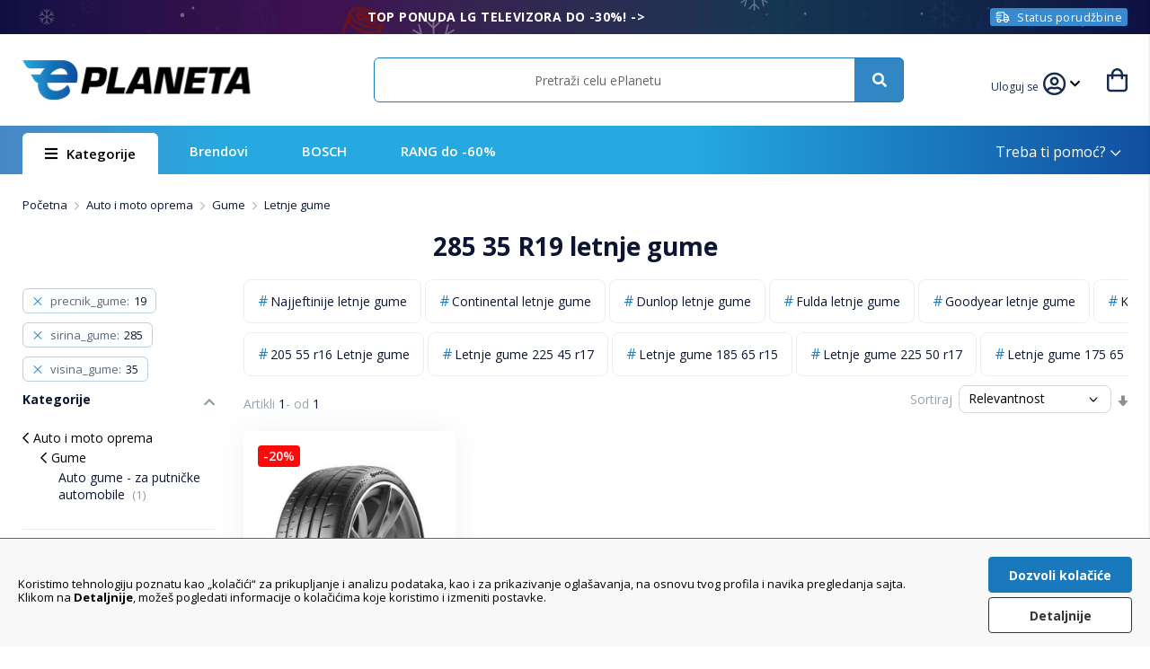

--- FILE ---
content_type: text/html; charset=utf-8
request_url: https://www.google.com/recaptcha/api2/anchor?ar=1&k=6LeT0RIqAAAAAELl7ITVc5MLov_Gnew0tga2cwUa&co=aHR0cHM6Ly9lcGxhbmV0YS5yczo0NDM.&hl=en&v=PoyoqOPhxBO7pBk68S4YbpHZ&theme=light&size=normal&anchor-ms=20000&execute-ms=30000&cb=br54fuj4xdll
body_size: 49333
content:
<!DOCTYPE HTML><html dir="ltr" lang="en"><head><meta http-equiv="Content-Type" content="text/html; charset=UTF-8">
<meta http-equiv="X-UA-Compatible" content="IE=edge">
<title>reCAPTCHA</title>
<style type="text/css">
/* cyrillic-ext */
@font-face {
  font-family: 'Roboto';
  font-style: normal;
  font-weight: 400;
  font-stretch: 100%;
  src: url(//fonts.gstatic.com/s/roboto/v48/KFO7CnqEu92Fr1ME7kSn66aGLdTylUAMa3GUBHMdazTgWw.woff2) format('woff2');
  unicode-range: U+0460-052F, U+1C80-1C8A, U+20B4, U+2DE0-2DFF, U+A640-A69F, U+FE2E-FE2F;
}
/* cyrillic */
@font-face {
  font-family: 'Roboto';
  font-style: normal;
  font-weight: 400;
  font-stretch: 100%;
  src: url(//fonts.gstatic.com/s/roboto/v48/KFO7CnqEu92Fr1ME7kSn66aGLdTylUAMa3iUBHMdazTgWw.woff2) format('woff2');
  unicode-range: U+0301, U+0400-045F, U+0490-0491, U+04B0-04B1, U+2116;
}
/* greek-ext */
@font-face {
  font-family: 'Roboto';
  font-style: normal;
  font-weight: 400;
  font-stretch: 100%;
  src: url(//fonts.gstatic.com/s/roboto/v48/KFO7CnqEu92Fr1ME7kSn66aGLdTylUAMa3CUBHMdazTgWw.woff2) format('woff2');
  unicode-range: U+1F00-1FFF;
}
/* greek */
@font-face {
  font-family: 'Roboto';
  font-style: normal;
  font-weight: 400;
  font-stretch: 100%;
  src: url(//fonts.gstatic.com/s/roboto/v48/KFO7CnqEu92Fr1ME7kSn66aGLdTylUAMa3-UBHMdazTgWw.woff2) format('woff2');
  unicode-range: U+0370-0377, U+037A-037F, U+0384-038A, U+038C, U+038E-03A1, U+03A3-03FF;
}
/* math */
@font-face {
  font-family: 'Roboto';
  font-style: normal;
  font-weight: 400;
  font-stretch: 100%;
  src: url(//fonts.gstatic.com/s/roboto/v48/KFO7CnqEu92Fr1ME7kSn66aGLdTylUAMawCUBHMdazTgWw.woff2) format('woff2');
  unicode-range: U+0302-0303, U+0305, U+0307-0308, U+0310, U+0312, U+0315, U+031A, U+0326-0327, U+032C, U+032F-0330, U+0332-0333, U+0338, U+033A, U+0346, U+034D, U+0391-03A1, U+03A3-03A9, U+03B1-03C9, U+03D1, U+03D5-03D6, U+03F0-03F1, U+03F4-03F5, U+2016-2017, U+2034-2038, U+203C, U+2040, U+2043, U+2047, U+2050, U+2057, U+205F, U+2070-2071, U+2074-208E, U+2090-209C, U+20D0-20DC, U+20E1, U+20E5-20EF, U+2100-2112, U+2114-2115, U+2117-2121, U+2123-214F, U+2190, U+2192, U+2194-21AE, U+21B0-21E5, U+21F1-21F2, U+21F4-2211, U+2213-2214, U+2216-22FF, U+2308-230B, U+2310, U+2319, U+231C-2321, U+2336-237A, U+237C, U+2395, U+239B-23B7, U+23D0, U+23DC-23E1, U+2474-2475, U+25AF, U+25B3, U+25B7, U+25BD, U+25C1, U+25CA, U+25CC, U+25FB, U+266D-266F, U+27C0-27FF, U+2900-2AFF, U+2B0E-2B11, U+2B30-2B4C, U+2BFE, U+3030, U+FF5B, U+FF5D, U+1D400-1D7FF, U+1EE00-1EEFF;
}
/* symbols */
@font-face {
  font-family: 'Roboto';
  font-style: normal;
  font-weight: 400;
  font-stretch: 100%;
  src: url(//fonts.gstatic.com/s/roboto/v48/KFO7CnqEu92Fr1ME7kSn66aGLdTylUAMaxKUBHMdazTgWw.woff2) format('woff2');
  unicode-range: U+0001-000C, U+000E-001F, U+007F-009F, U+20DD-20E0, U+20E2-20E4, U+2150-218F, U+2190, U+2192, U+2194-2199, U+21AF, U+21E6-21F0, U+21F3, U+2218-2219, U+2299, U+22C4-22C6, U+2300-243F, U+2440-244A, U+2460-24FF, U+25A0-27BF, U+2800-28FF, U+2921-2922, U+2981, U+29BF, U+29EB, U+2B00-2BFF, U+4DC0-4DFF, U+FFF9-FFFB, U+10140-1018E, U+10190-1019C, U+101A0, U+101D0-101FD, U+102E0-102FB, U+10E60-10E7E, U+1D2C0-1D2D3, U+1D2E0-1D37F, U+1F000-1F0FF, U+1F100-1F1AD, U+1F1E6-1F1FF, U+1F30D-1F30F, U+1F315, U+1F31C, U+1F31E, U+1F320-1F32C, U+1F336, U+1F378, U+1F37D, U+1F382, U+1F393-1F39F, U+1F3A7-1F3A8, U+1F3AC-1F3AF, U+1F3C2, U+1F3C4-1F3C6, U+1F3CA-1F3CE, U+1F3D4-1F3E0, U+1F3ED, U+1F3F1-1F3F3, U+1F3F5-1F3F7, U+1F408, U+1F415, U+1F41F, U+1F426, U+1F43F, U+1F441-1F442, U+1F444, U+1F446-1F449, U+1F44C-1F44E, U+1F453, U+1F46A, U+1F47D, U+1F4A3, U+1F4B0, U+1F4B3, U+1F4B9, U+1F4BB, U+1F4BF, U+1F4C8-1F4CB, U+1F4D6, U+1F4DA, U+1F4DF, U+1F4E3-1F4E6, U+1F4EA-1F4ED, U+1F4F7, U+1F4F9-1F4FB, U+1F4FD-1F4FE, U+1F503, U+1F507-1F50B, U+1F50D, U+1F512-1F513, U+1F53E-1F54A, U+1F54F-1F5FA, U+1F610, U+1F650-1F67F, U+1F687, U+1F68D, U+1F691, U+1F694, U+1F698, U+1F6AD, U+1F6B2, U+1F6B9-1F6BA, U+1F6BC, U+1F6C6-1F6CF, U+1F6D3-1F6D7, U+1F6E0-1F6EA, U+1F6F0-1F6F3, U+1F6F7-1F6FC, U+1F700-1F7FF, U+1F800-1F80B, U+1F810-1F847, U+1F850-1F859, U+1F860-1F887, U+1F890-1F8AD, U+1F8B0-1F8BB, U+1F8C0-1F8C1, U+1F900-1F90B, U+1F93B, U+1F946, U+1F984, U+1F996, U+1F9E9, U+1FA00-1FA6F, U+1FA70-1FA7C, U+1FA80-1FA89, U+1FA8F-1FAC6, U+1FACE-1FADC, U+1FADF-1FAE9, U+1FAF0-1FAF8, U+1FB00-1FBFF;
}
/* vietnamese */
@font-face {
  font-family: 'Roboto';
  font-style: normal;
  font-weight: 400;
  font-stretch: 100%;
  src: url(//fonts.gstatic.com/s/roboto/v48/KFO7CnqEu92Fr1ME7kSn66aGLdTylUAMa3OUBHMdazTgWw.woff2) format('woff2');
  unicode-range: U+0102-0103, U+0110-0111, U+0128-0129, U+0168-0169, U+01A0-01A1, U+01AF-01B0, U+0300-0301, U+0303-0304, U+0308-0309, U+0323, U+0329, U+1EA0-1EF9, U+20AB;
}
/* latin-ext */
@font-face {
  font-family: 'Roboto';
  font-style: normal;
  font-weight: 400;
  font-stretch: 100%;
  src: url(//fonts.gstatic.com/s/roboto/v48/KFO7CnqEu92Fr1ME7kSn66aGLdTylUAMa3KUBHMdazTgWw.woff2) format('woff2');
  unicode-range: U+0100-02BA, U+02BD-02C5, U+02C7-02CC, U+02CE-02D7, U+02DD-02FF, U+0304, U+0308, U+0329, U+1D00-1DBF, U+1E00-1E9F, U+1EF2-1EFF, U+2020, U+20A0-20AB, U+20AD-20C0, U+2113, U+2C60-2C7F, U+A720-A7FF;
}
/* latin */
@font-face {
  font-family: 'Roboto';
  font-style: normal;
  font-weight: 400;
  font-stretch: 100%;
  src: url(//fonts.gstatic.com/s/roboto/v48/KFO7CnqEu92Fr1ME7kSn66aGLdTylUAMa3yUBHMdazQ.woff2) format('woff2');
  unicode-range: U+0000-00FF, U+0131, U+0152-0153, U+02BB-02BC, U+02C6, U+02DA, U+02DC, U+0304, U+0308, U+0329, U+2000-206F, U+20AC, U+2122, U+2191, U+2193, U+2212, U+2215, U+FEFF, U+FFFD;
}
/* cyrillic-ext */
@font-face {
  font-family: 'Roboto';
  font-style: normal;
  font-weight: 500;
  font-stretch: 100%;
  src: url(//fonts.gstatic.com/s/roboto/v48/KFO7CnqEu92Fr1ME7kSn66aGLdTylUAMa3GUBHMdazTgWw.woff2) format('woff2');
  unicode-range: U+0460-052F, U+1C80-1C8A, U+20B4, U+2DE0-2DFF, U+A640-A69F, U+FE2E-FE2F;
}
/* cyrillic */
@font-face {
  font-family: 'Roboto';
  font-style: normal;
  font-weight: 500;
  font-stretch: 100%;
  src: url(//fonts.gstatic.com/s/roboto/v48/KFO7CnqEu92Fr1ME7kSn66aGLdTylUAMa3iUBHMdazTgWw.woff2) format('woff2');
  unicode-range: U+0301, U+0400-045F, U+0490-0491, U+04B0-04B1, U+2116;
}
/* greek-ext */
@font-face {
  font-family: 'Roboto';
  font-style: normal;
  font-weight: 500;
  font-stretch: 100%;
  src: url(//fonts.gstatic.com/s/roboto/v48/KFO7CnqEu92Fr1ME7kSn66aGLdTylUAMa3CUBHMdazTgWw.woff2) format('woff2');
  unicode-range: U+1F00-1FFF;
}
/* greek */
@font-face {
  font-family: 'Roboto';
  font-style: normal;
  font-weight: 500;
  font-stretch: 100%;
  src: url(//fonts.gstatic.com/s/roboto/v48/KFO7CnqEu92Fr1ME7kSn66aGLdTylUAMa3-UBHMdazTgWw.woff2) format('woff2');
  unicode-range: U+0370-0377, U+037A-037F, U+0384-038A, U+038C, U+038E-03A1, U+03A3-03FF;
}
/* math */
@font-face {
  font-family: 'Roboto';
  font-style: normal;
  font-weight: 500;
  font-stretch: 100%;
  src: url(//fonts.gstatic.com/s/roboto/v48/KFO7CnqEu92Fr1ME7kSn66aGLdTylUAMawCUBHMdazTgWw.woff2) format('woff2');
  unicode-range: U+0302-0303, U+0305, U+0307-0308, U+0310, U+0312, U+0315, U+031A, U+0326-0327, U+032C, U+032F-0330, U+0332-0333, U+0338, U+033A, U+0346, U+034D, U+0391-03A1, U+03A3-03A9, U+03B1-03C9, U+03D1, U+03D5-03D6, U+03F0-03F1, U+03F4-03F5, U+2016-2017, U+2034-2038, U+203C, U+2040, U+2043, U+2047, U+2050, U+2057, U+205F, U+2070-2071, U+2074-208E, U+2090-209C, U+20D0-20DC, U+20E1, U+20E5-20EF, U+2100-2112, U+2114-2115, U+2117-2121, U+2123-214F, U+2190, U+2192, U+2194-21AE, U+21B0-21E5, U+21F1-21F2, U+21F4-2211, U+2213-2214, U+2216-22FF, U+2308-230B, U+2310, U+2319, U+231C-2321, U+2336-237A, U+237C, U+2395, U+239B-23B7, U+23D0, U+23DC-23E1, U+2474-2475, U+25AF, U+25B3, U+25B7, U+25BD, U+25C1, U+25CA, U+25CC, U+25FB, U+266D-266F, U+27C0-27FF, U+2900-2AFF, U+2B0E-2B11, U+2B30-2B4C, U+2BFE, U+3030, U+FF5B, U+FF5D, U+1D400-1D7FF, U+1EE00-1EEFF;
}
/* symbols */
@font-face {
  font-family: 'Roboto';
  font-style: normal;
  font-weight: 500;
  font-stretch: 100%;
  src: url(//fonts.gstatic.com/s/roboto/v48/KFO7CnqEu92Fr1ME7kSn66aGLdTylUAMaxKUBHMdazTgWw.woff2) format('woff2');
  unicode-range: U+0001-000C, U+000E-001F, U+007F-009F, U+20DD-20E0, U+20E2-20E4, U+2150-218F, U+2190, U+2192, U+2194-2199, U+21AF, U+21E6-21F0, U+21F3, U+2218-2219, U+2299, U+22C4-22C6, U+2300-243F, U+2440-244A, U+2460-24FF, U+25A0-27BF, U+2800-28FF, U+2921-2922, U+2981, U+29BF, U+29EB, U+2B00-2BFF, U+4DC0-4DFF, U+FFF9-FFFB, U+10140-1018E, U+10190-1019C, U+101A0, U+101D0-101FD, U+102E0-102FB, U+10E60-10E7E, U+1D2C0-1D2D3, U+1D2E0-1D37F, U+1F000-1F0FF, U+1F100-1F1AD, U+1F1E6-1F1FF, U+1F30D-1F30F, U+1F315, U+1F31C, U+1F31E, U+1F320-1F32C, U+1F336, U+1F378, U+1F37D, U+1F382, U+1F393-1F39F, U+1F3A7-1F3A8, U+1F3AC-1F3AF, U+1F3C2, U+1F3C4-1F3C6, U+1F3CA-1F3CE, U+1F3D4-1F3E0, U+1F3ED, U+1F3F1-1F3F3, U+1F3F5-1F3F7, U+1F408, U+1F415, U+1F41F, U+1F426, U+1F43F, U+1F441-1F442, U+1F444, U+1F446-1F449, U+1F44C-1F44E, U+1F453, U+1F46A, U+1F47D, U+1F4A3, U+1F4B0, U+1F4B3, U+1F4B9, U+1F4BB, U+1F4BF, U+1F4C8-1F4CB, U+1F4D6, U+1F4DA, U+1F4DF, U+1F4E3-1F4E6, U+1F4EA-1F4ED, U+1F4F7, U+1F4F9-1F4FB, U+1F4FD-1F4FE, U+1F503, U+1F507-1F50B, U+1F50D, U+1F512-1F513, U+1F53E-1F54A, U+1F54F-1F5FA, U+1F610, U+1F650-1F67F, U+1F687, U+1F68D, U+1F691, U+1F694, U+1F698, U+1F6AD, U+1F6B2, U+1F6B9-1F6BA, U+1F6BC, U+1F6C6-1F6CF, U+1F6D3-1F6D7, U+1F6E0-1F6EA, U+1F6F0-1F6F3, U+1F6F7-1F6FC, U+1F700-1F7FF, U+1F800-1F80B, U+1F810-1F847, U+1F850-1F859, U+1F860-1F887, U+1F890-1F8AD, U+1F8B0-1F8BB, U+1F8C0-1F8C1, U+1F900-1F90B, U+1F93B, U+1F946, U+1F984, U+1F996, U+1F9E9, U+1FA00-1FA6F, U+1FA70-1FA7C, U+1FA80-1FA89, U+1FA8F-1FAC6, U+1FACE-1FADC, U+1FADF-1FAE9, U+1FAF0-1FAF8, U+1FB00-1FBFF;
}
/* vietnamese */
@font-face {
  font-family: 'Roboto';
  font-style: normal;
  font-weight: 500;
  font-stretch: 100%;
  src: url(//fonts.gstatic.com/s/roboto/v48/KFO7CnqEu92Fr1ME7kSn66aGLdTylUAMa3OUBHMdazTgWw.woff2) format('woff2');
  unicode-range: U+0102-0103, U+0110-0111, U+0128-0129, U+0168-0169, U+01A0-01A1, U+01AF-01B0, U+0300-0301, U+0303-0304, U+0308-0309, U+0323, U+0329, U+1EA0-1EF9, U+20AB;
}
/* latin-ext */
@font-face {
  font-family: 'Roboto';
  font-style: normal;
  font-weight: 500;
  font-stretch: 100%;
  src: url(//fonts.gstatic.com/s/roboto/v48/KFO7CnqEu92Fr1ME7kSn66aGLdTylUAMa3KUBHMdazTgWw.woff2) format('woff2');
  unicode-range: U+0100-02BA, U+02BD-02C5, U+02C7-02CC, U+02CE-02D7, U+02DD-02FF, U+0304, U+0308, U+0329, U+1D00-1DBF, U+1E00-1E9F, U+1EF2-1EFF, U+2020, U+20A0-20AB, U+20AD-20C0, U+2113, U+2C60-2C7F, U+A720-A7FF;
}
/* latin */
@font-face {
  font-family: 'Roboto';
  font-style: normal;
  font-weight: 500;
  font-stretch: 100%;
  src: url(//fonts.gstatic.com/s/roboto/v48/KFO7CnqEu92Fr1ME7kSn66aGLdTylUAMa3yUBHMdazQ.woff2) format('woff2');
  unicode-range: U+0000-00FF, U+0131, U+0152-0153, U+02BB-02BC, U+02C6, U+02DA, U+02DC, U+0304, U+0308, U+0329, U+2000-206F, U+20AC, U+2122, U+2191, U+2193, U+2212, U+2215, U+FEFF, U+FFFD;
}
/* cyrillic-ext */
@font-face {
  font-family: 'Roboto';
  font-style: normal;
  font-weight: 900;
  font-stretch: 100%;
  src: url(//fonts.gstatic.com/s/roboto/v48/KFO7CnqEu92Fr1ME7kSn66aGLdTylUAMa3GUBHMdazTgWw.woff2) format('woff2');
  unicode-range: U+0460-052F, U+1C80-1C8A, U+20B4, U+2DE0-2DFF, U+A640-A69F, U+FE2E-FE2F;
}
/* cyrillic */
@font-face {
  font-family: 'Roboto';
  font-style: normal;
  font-weight: 900;
  font-stretch: 100%;
  src: url(//fonts.gstatic.com/s/roboto/v48/KFO7CnqEu92Fr1ME7kSn66aGLdTylUAMa3iUBHMdazTgWw.woff2) format('woff2');
  unicode-range: U+0301, U+0400-045F, U+0490-0491, U+04B0-04B1, U+2116;
}
/* greek-ext */
@font-face {
  font-family: 'Roboto';
  font-style: normal;
  font-weight: 900;
  font-stretch: 100%;
  src: url(//fonts.gstatic.com/s/roboto/v48/KFO7CnqEu92Fr1ME7kSn66aGLdTylUAMa3CUBHMdazTgWw.woff2) format('woff2');
  unicode-range: U+1F00-1FFF;
}
/* greek */
@font-face {
  font-family: 'Roboto';
  font-style: normal;
  font-weight: 900;
  font-stretch: 100%;
  src: url(//fonts.gstatic.com/s/roboto/v48/KFO7CnqEu92Fr1ME7kSn66aGLdTylUAMa3-UBHMdazTgWw.woff2) format('woff2');
  unicode-range: U+0370-0377, U+037A-037F, U+0384-038A, U+038C, U+038E-03A1, U+03A3-03FF;
}
/* math */
@font-face {
  font-family: 'Roboto';
  font-style: normal;
  font-weight: 900;
  font-stretch: 100%;
  src: url(//fonts.gstatic.com/s/roboto/v48/KFO7CnqEu92Fr1ME7kSn66aGLdTylUAMawCUBHMdazTgWw.woff2) format('woff2');
  unicode-range: U+0302-0303, U+0305, U+0307-0308, U+0310, U+0312, U+0315, U+031A, U+0326-0327, U+032C, U+032F-0330, U+0332-0333, U+0338, U+033A, U+0346, U+034D, U+0391-03A1, U+03A3-03A9, U+03B1-03C9, U+03D1, U+03D5-03D6, U+03F0-03F1, U+03F4-03F5, U+2016-2017, U+2034-2038, U+203C, U+2040, U+2043, U+2047, U+2050, U+2057, U+205F, U+2070-2071, U+2074-208E, U+2090-209C, U+20D0-20DC, U+20E1, U+20E5-20EF, U+2100-2112, U+2114-2115, U+2117-2121, U+2123-214F, U+2190, U+2192, U+2194-21AE, U+21B0-21E5, U+21F1-21F2, U+21F4-2211, U+2213-2214, U+2216-22FF, U+2308-230B, U+2310, U+2319, U+231C-2321, U+2336-237A, U+237C, U+2395, U+239B-23B7, U+23D0, U+23DC-23E1, U+2474-2475, U+25AF, U+25B3, U+25B7, U+25BD, U+25C1, U+25CA, U+25CC, U+25FB, U+266D-266F, U+27C0-27FF, U+2900-2AFF, U+2B0E-2B11, U+2B30-2B4C, U+2BFE, U+3030, U+FF5B, U+FF5D, U+1D400-1D7FF, U+1EE00-1EEFF;
}
/* symbols */
@font-face {
  font-family: 'Roboto';
  font-style: normal;
  font-weight: 900;
  font-stretch: 100%;
  src: url(//fonts.gstatic.com/s/roboto/v48/KFO7CnqEu92Fr1ME7kSn66aGLdTylUAMaxKUBHMdazTgWw.woff2) format('woff2');
  unicode-range: U+0001-000C, U+000E-001F, U+007F-009F, U+20DD-20E0, U+20E2-20E4, U+2150-218F, U+2190, U+2192, U+2194-2199, U+21AF, U+21E6-21F0, U+21F3, U+2218-2219, U+2299, U+22C4-22C6, U+2300-243F, U+2440-244A, U+2460-24FF, U+25A0-27BF, U+2800-28FF, U+2921-2922, U+2981, U+29BF, U+29EB, U+2B00-2BFF, U+4DC0-4DFF, U+FFF9-FFFB, U+10140-1018E, U+10190-1019C, U+101A0, U+101D0-101FD, U+102E0-102FB, U+10E60-10E7E, U+1D2C0-1D2D3, U+1D2E0-1D37F, U+1F000-1F0FF, U+1F100-1F1AD, U+1F1E6-1F1FF, U+1F30D-1F30F, U+1F315, U+1F31C, U+1F31E, U+1F320-1F32C, U+1F336, U+1F378, U+1F37D, U+1F382, U+1F393-1F39F, U+1F3A7-1F3A8, U+1F3AC-1F3AF, U+1F3C2, U+1F3C4-1F3C6, U+1F3CA-1F3CE, U+1F3D4-1F3E0, U+1F3ED, U+1F3F1-1F3F3, U+1F3F5-1F3F7, U+1F408, U+1F415, U+1F41F, U+1F426, U+1F43F, U+1F441-1F442, U+1F444, U+1F446-1F449, U+1F44C-1F44E, U+1F453, U+1F46A, U+1F47D, U+1F4A3, U+1F4B0, U+1F4B3, U+1F4B9, U+1F4BB, U+1F4BF, U+1F4C8-1F4CB, U+1F4D6, U+1F4DA, U+1F4DF, U+1F4E3-1F4E6, U+1F4EA-1F4ED, U+1F4F7, U+1F4F9-1F4FB, U+1F4FD-1F4FE, U+1F503, U+1F507-1F50B, U+1F50D, U+1F512-1F513, U+1F53E-1F54A, U+1F54F-1F5FA, U+1F610, U+1F650-1F67F, U+1F687, U+1F68D, U+1F691, U+1F694, U+1F698, U+1F6AD, U+1F6B2, U+1F6B9-1F6BA, U+1F6BC, U+1F6C6-1F6CF, U+1F6D3-1F6D7, U+1F6E0-1F6EA, U+1F6F0-1F6F3, U+1F6F7-1F6FC, U+1F700-1F7FF, U+1F800-1F80B, U+1F810-1F847, U+1F850-1F859, U+1F860-1F887, U+1F890-1F8AD, U+1F8B0-1F8BB, U+1F8C0-1F8C1, U+1F900-1F90B, U+1F93B, U+1F946, U+1F984, U+1F996, U+1F9E9, U+1FA00-1FA6F, U+1FA70-1FA7C, U+1FA80-1FA89, U+1FA8F-1FAC6, U+1FACE-1FADC, U+1FADF-1FAE9, U+1FAF0-1FAF8, U+1FB00-1FBFF;
}
/* vietnamese */
@font-face {
  font-family: 'Roboto';
  font-style: normal;
  font-weight: 900;
  font-stretch: 100%;
  src: url(//fonts.gstatic.com/s/roboto/v48/KFO7CnqEu92Fr1ME7kSn66aGLdTylUAMa3OUBHMdazTgWw.woff2) format('woff2');
  unicode-range: U+0102-0103, U+0110-0111, U+0128-0129, U+0168-0169, U+01A0-01A1, U+01AF-01B0, U+0300-0301, U+0303-0304, U+0308-0309, U+0323, U+0329, U+1EA0-1EF9, U+20AB;
}
/* latin-ext */
@font-face {
  font-family: 'Roboto';
  font-style: normal;
  font-weight: 900;
  font-stretch: 100%;
  src: url(//fonts.gstatic.com/s/roboto/v48/KFO7CnqEu92Fr1ME7kSn66aGLdTylUAMa3KUBHMdazTgWw.woff2) format('woff2');
  unicode-range: U+0100-02BA, U+02BD-02C5, U+02C7-02CC, U+02CE-02D7, U+02DD-02FF, U+0304, U+0308, U+0329, U+1D00-1DBF, U+1E00-1E9F, U+1EF2-1EFF, U+2020, U+20A0-20AB, U+20AD-20C0, U+2113, U+2C60-2C7F, U+A720-A7FF;
}
/* latin */
@font-face {
  font-family: 'Roboto';
  font-style: normal;
  font-weight: 900;
  font-stretch: 100%;
  src: url(//fonts.gstatic.com/s/roboto/v48/KFO7CnqEu92Fr1ME7kSn66aGLdTylUAMa3yUBHMdazQ.woff2) format('woff2');
  unicode-range: U+0000-00FF, U+0131, U+0152-0153, U+02BB-02BC, U+02C6, U+02DA, U+02DC, U+0304, U+0308, U+0329, U+2000-206F, U+20AC, U+2122, U+2191, U+2193, U+2212, U+2215, U+FEFF, U+FFFD;
}

</style>
<link rel="stylesheet" type="text/css" href="https://www.gstatic.com/recaptcha/releases/PoyoqOPhxBO7pBk68S4YbpHZ/styles__ltr.css">
<script nonce="WnotK_uhElD4hiwbjuTa0Q" type="text/javascript">window['__recaptcha_api'] = 'https://www.google.com/recaptcha/api2/';</script>
<script type="text/javascript" src="https://www.gstatic.com/recaptcha/releases/PoyoqOPhxBO7pBk68S4YbpHZ/recaptcha__en.js" nonce="WnotK_uhElD4hiwbjuTa0Q">
      
    </script></head>
<body><div id="rc-anchor-alert" class="rc-anchor-alert"></div>
<input type="hidden" id="recaptcha-token" value="[base64]">
<script type="text/javascript" nonce="WnotK_uhElD4hiwbjuTa0Q">
      recaptcha.anchor.Main.init("[\x22ainput\x22,[\x22bgdata\x22,\x22\x22,\[base64]/[base64]/[base64]/[base64]/[base64]/[base64]/KGcoTywyNTMsTy5PKSxVRyhPLEMpKTpnKE8sMjUzLEMpLE8pKSxsKSksTykpfSxieT1mdW5jdGlvbihDLE8sdSxsKXtmb3IobD0odT1SKEMpLDApO08+MDtPLS0pbD1sPDw4fFooQyk7ZyhDLHUsbCl9LFVHPWZ1bmN0aW9uKEMsTyl7Qy5pLmxlbmd0aD4xMDQ/[base64]/[base64]/[base64]/[base64]/[base64]/[base64]/[base64]\\u003d\x22,\[base64]\x22,\[base64]/[base64]/DqCDDqFrCrVJbNhPDucORwpDDgCrCvsOdwrZCw6XCqWYew5TDsBkhcMKZV2LDuXjDuz3DmgPClcK6w7kHQ8K1acOqOcK1M8O4wr/CksKbw7VEw4h1w49mTm3DpkbDhsKHU8OMw5kEw7XDjU7Dg8OmEnE5C8OgK8K8AlbCsMOPCzofOsOwwrROHEPDuElHwqQwa8K+CWQ3w4/[base64]/Ck8Kqwr3CmFkSwoJfw5EBJsKkwosgWi7Cg1YsXwdSQMK7woHCtSllUkQfwo/CgcKQXcOswpDDvXHDnEbCtMOEwoYQWTt/w604GsKHIcOCw57DlFgqccKCwqdXYcOWwpXDvh/[base64]/[base64]/w5bCh8K6woVJDMKhwo09KThXwp1mw5lPwrjDkmcuwr7CmiE5KcOPw4HCh8KxV37CssKtBsO0CsK/DjsmcWPCjcK2TcKiwqVdw73DiiIAwrsWw77CncKcFUJIdm0ywr3DqlnChGPCqXbDmcObGsOmw4nDrzfDoMK7SAvCi0Bxw5EyWMKhwrLDmcOIDcOCwoTDuMK4B0jCj2bCjAvCsXXDqFolw5AZd8KkSMK/wpUrfsKwwrvCuMKAw7EZIU7DosODQ1EaC8OXNMK+TQ/CpzTDlcOLw5ReFUvCnxRowq0aEsKwaUBtw6TDscODNsKxwqHClh5qFMKYAW8DdsOsRxTDoMOENGTDksOWwrMHc8OGw7XCv8OLYiQBW2TDolc4OMKZbhfCmcKKwrLCiMOAD8Khw4drXsKoXsKCCFwVGWHCrAtCw4Mnwp/DiMOrDMOfa8OgcnJpJ0bCuyYmwrvCqXbCqShCSGYYw5F/[base64]/GcK3S2YGNERZLMOOWMKGQcOsdADCqw/DlsOqw4tWZwzDrcO9w7nDkhR1TcOLwpFAw4xgw5cnwpXCulcxbwLDvkTDicOGacOBwqtdwqLDncOewq/DusOoCFBKSl3DmHAbwr/DnXc4G8OzM8K/[base64]/[base64]/ClB7ClsK2fsKmUVpOw7pVGA/Dm8KtwogIWsK/IsKBworDrSDClDvDq0BkIsKbNsKsw5zDtHLCtzR2MQTCkBk3w4NGw7dtw4rCr2nDlsOtfifDisO/[base64]/w6kWTCVBTVbCuFhawrrDvsKjY8KHJsOtQT7CvsK3w4PDrcKhwrBswrVYewzDpDvCiTF/wo/DiUMINUzDnXFnTTMww4nDn8KTwrFyw5zCqcOfDsOSPsKTJMKUFX9MwojDtSHCmzfDmEDCqV7Ci8KWDMOvDV0TABJMD8O8w69iw5Agd8Kpwq/Cp3QhF2Qlw7PCkz4EejHCphM7wq/CizwKFMOkM8Kzwp/DjH1LwoI5w7nCncKwwqDCjjcPw51jw65nw4fDiBtAw7EiBjtIwoszEMO6w5DDoFgPw4czO8O7wqXCgMOywqvClVl8Qlo2ET/CrcKWURvDlDNKfsOmJcOqwocYw43Di8OtAEM/[base64]/DucKLwqx2VMObGAbCl1PDgWhxwppMU8OYAS1iw5otwrHDlsOmwqp6c0U8w646aX3DjMO0dzclQHVCSURBSC97wplJwpDCiiY1w5Uqw6NFwqkcw5JAw5p+woMcw57DtAbCtkROw7TDtB5DBTVDV1s8wodQLm0IX1PCpsKKw4TDi3rCk2nDpB/DlH8MEiJ5Z8O8w4TDiwAcOcO3w5sFw73Du8OVw48dwrhOQcKPZcOvKnTCqcK+w68rIsKWw785woXCrnnCs8OtIUjDqlIWWlfChcK/VMOowporw6PCksO/w7HCusO3OMOtw4FGwqzCu2vCg8OywqHDrsKBwpRVwqpwXVNqw6otKMOLS8O5wosxwo3CmsOUw44lGmTCqsO8w7DCgBHDlMKMH8Oyw5XDg8Ovw4rDhsKKw7/[base64]/W0xICMOkFMOaw5zClxjDs8ORwpUBw6NuJGJ/w6PCvSoxGsOjwrI/[base64]/w7vDk1duwpYRwqrCkWDDpRTCkjY5ZnPClsOTwr/[base64]/CsWsiwropAcOPXMOywrjDmjvDpxjDkjnDlE16CF0Ww64zwq3CoCw4bsO2E8Oyw6tSXR5RwpJAWCXDtSPDlMKKw6zDpcKcw7cRwqlQwolXVsKfw7ULwrLDrMOZwoFfw5DCv8K9VMOKLMOlGMOnbGkUwrIew6JmPMOAwo4dUgPDocKCPsKQRw/[base64]/CqDJCJcKTQcKfRMKLXsK3w7B1CMKUSktswqJ/OcKcw7DCmw5SA18iKnsYwpfDtsKvwqRtb8OLOkwNayYjdMKVOQgBBhseKRpIw5c2ecOswrQewo3CmsKOwqpgPXluDsKPw4Rbw7rDu8Ozc8O3Q8Ojwo/Cq8KdJk5YwpfCpMKve8KbacKXw63CmcObw6RKSGkcf8OyQTZrHlRpw4fCi8Kva1tnFSBBfMO+wppSwrE/w7oewqd8w7TDs19pE8KPw4NeQ8OdwpHCm1Etw5vClG7CscKNNFzCssOsExYBw69tw5tmw6FsYsKed8OUDlnClcOHEMK9XC8CW8Orwrdrw6NbMMO5ZWZqwpDClXxxIsK7IX3DrGDDmMKyw4zClUdjY8KmH8K8egrDicORbxfCv8OLWlPCjsKWXGDDuMKCOS/CshXDhSbDvwrDjVvDhxMBwprCusOGYcKfw6pgw5dnwqfDv8KEMVwPHwB1wprDlsKiw5IYwq7Cl2XCkDkBH1vCjsOZREPDicK1BB/CqMKHZQjDhBLCpcKVKQnDjlrDj8O5w4Mta8KSIAxXwqZ1w4jCi8KTw6g1HCg3wqbCvcOZCMOjwq/[base64]/DlSorFk7CuMK8T8OCw6TDkQhyw70swoIZwqPDhhU9wqjDiMOWw695wq/[base64]/Z8OJwrtLwpsIMMKZEUQWwonCqzMWw5PCqxI5w6zDr3LClQoawrTDt8KiwphtBnDDssKMwpkpD8O1Y8Ksw6UJMMOkM08pcFXDhcKDW8OUGMOLaBV7WcK8OMKwTRd/bXXCt8OPw558HcKaSGpLCXRkw4rClcOBbGjDnC/Cqw/DnCLCvcK1wpIVLcOPwq/CownCm8OjZxvDvF00Qg9rasKuaMKgcCXDuSVywrEFFwTDocK/w53Cr8OpfBpfwoLDoRFPTTHCv8OkwrPCqsOhwprDh8KKw7TDhMO7wp5gbm/[base64]/[base64]/[base64]/[base64]/SSMPwp5Qw7IXAMOKw7FODMK2w4DDtTXChVMmQMKLw4nClQ1xw7jCmHhtw6Jbw44NwrUBNGPCjDnCpUbChsO6Q8OqTMKlw7/[base64]/CmsObbEdCw4grwoVhw403w60EBMK/wpvChiVBRMK5IcOQw5TDisKUO1PClWzCgcOIOsKPYETClMOCwo/DksOwf37DuWtJwrwtw6PCnFVewrxjXB3Du8OeG8KQwqbCgyBpwoR9IDbCqjLCtBEjEcOhLyjDmTzDlmvDocKiVcKASEPDl8O3Iz1MVsK2ckLChMKARsOoR8O6wq9aRhLDiMOHIsKSFMOtwoTDjMKQwr/[base64]/CrMK+KFXCpm7ClVJIJ8OyQcKEEE57FSbCjFg1w5cIwq7Dq2Yqwo0Xw7c7Hh/DksO2wprDhcOsc8O7HcO+bl/Ds0jClljDv8KQKnvCrcOJOhk8wrHCoUHCrsKtwp/DojLCqSw/wqpVS8ObTFwxwpgcJirCm8KCw7Jiw41uYy/DsAU4wqgvwoTDhEPDucK0w7pAKDjDiwfCoMKoEsKpwqduwqMFEcOVw5fCvErDnTDDp8O5XsOgdynDvRkJfcOJOR1Dw53CpMO/CxTDicKowoVgfy/DqMK7w7XDq8Ohw5p+N3rCtCXCqcKFPBdONMOBN8Kkw4rCtMKQQVEvwq0ow4LCoMOvecKoUMKFwqc6Si/[base64]/DqwTDhnbDtMK8w71LHcOkIsK/w4NhZ1LDgmxsLsKvwqw9wo3ClGDDiXzCvMOZwpXDqBfCr8KLw5HCtMKtc0kQLsK5wpjDqMOxFWLChUfCl8ONBHzCpcKlCcO8wpPDlyDDlcOkwrfClTRSw7wdw4PCssOuwp/Cu0tuIxHDjn/[base64]/DoMOrwpECScKSCBbCjjIrKX7CvcOQIMKfwpJ4XEPDlgZPUMOtw4jCjsK9w6XCksK1wqvCg8OzCDbDocKVa8KFw7XCrARFUsO7w6rCssO4wofCvH7CocOTPhBAeMOqHcKeegNCI8OqPAfDkMK8JlFAw7w/bRZhwr/ClsKVw6LDlsOAHBNZw6VWwoU5w5fCgDQRwp1dwonCpMKOGcKMw5bCqEvCksKsPxgDW8KHw47CtFsYZwLDmX/DvQdLwpfDhsK/YxPDvBMjAsOyw77DhE7DhMKDwoZNwr1cDUctFUhew4vCpMKCwr5FAkjCvQTDnsOCw4fDvQnCq8OdDSHDhcK3FMKPbcKTwrrCgSTCnMKSw6fCnxvDmcOdw6nDkcOFw5Jvw4ouaMORYTHDhcK5woXCjXzCksOsw4nDmHY/EMOhw7jDkyrCpG7CgcOvFVnDjUfDjcOxBC7DhWA0AsKQworCmFcoVBTDtsKSw5cXXmQLwoTDlhHDj0J2UQVpw4nCrzY9TmgdMgnCmFh2w6rDmX/CoRrDpsK4wrzDoHQRwqBTSsOTw5bDu8Oywq/Dl1wXw51Aw5LDicKUQDMewrDDq8OcwrvCtTrDlMOFDRxewotdQ1INw5/Djg8Hw5ZZw4sfVcK3cx4XwrpNb8O4w4sOIMKAw4LDoMOAwporwoPCh8Ora8OHw6TDmcOyYMKRcsKdw7IuwrXDv2RFOVzCpxItP0fDscKbwr/Ch8OjwqTCoMKewqHCm209w7HDicKSw5PDiBN1d8OgRD4qdxvDhW/CnGXCp8OuUMKgY0YIVcO8wppIX8KyPcOzwo0RAMOLwqHDpcK/woMFRnI5RXMgwqbDjw8EBMK6Ww7DusOCHQvDkXDDg8K3w7Jww5LDp8OewoYOX8K/w6EZwrDCuzrCjsOfw447RcOebzLDgsOKbC1Vwr9WQ13ClcKTw5DDpMKPw7U4T8O7OyUbwroEwqRAwoXDvyYVbsO2w47DkMK8w63Cm8K9w5LDiQEiw7/ChcOXw4wlEsOgwo8iw5nCqCLCscKEwqDCkiMvw51LwovChi7Cj8O/wpV0WMKhwo7CvMOJKCPDlj0cwq/CqlEAbcOIw4QwfmvDssOCVlzCvMOXbMK3KsKVOcK4finCksODwp/DjMKtwpjCg3Rzw61ow498wrofUsKiwpsQJV/CpsOwSEXCnDYPJAw+axbDnsKJw5vCpMOcwpXCrxDDsUljIxvDnWYxOcOKw47ClsOpw4/[base64]/DqyXCgwscwqxVw5TDusKPw7h8XXHClUNJw6Ffwp/[base64]/DlMOAwrQIB8OBwoDDhhMzw7VMw6jCpsOjw6stwphmGU7CuhYiw7B/wq7DscOqBHnDm34QPVvCj8O8wpcww5PDhwbCnsOLwrfCnsKPY3ciwo1zw78jPcOzWsK3w4bDvsOiwrXCu8OZw6cGLX/[base64]/woLCv8Okw6PCmMKDA8KOw5AcFMKjAT9FUBjCvMKWw4E+wrlbwqQjPcKzwq7DsxMbwrgkYyhMw6lcw6QTX8KEM8Olw5vCpsKew6pbw5/DncKvwqjDs8KEaTPDoF7DoToHLQZsBxrCo8KUe8ODd8KUJsK/[base64]/CjxfCvcOtPV/CoA3CjUvCpm9pSB3DlhBKWhoywqAPw5oUaivDq8OKw7fDq8OpE09Lw49FI8KDw7kLwr98XcKkw77Cpi4iw59jw6rDvmxPw65zwpXDgQ/DkUnCksO8w6XCgMK5HMObwonDkVgKwrYwwoNIwo9vaMOHw75KLBN0MwXClmzClsObw6bCnB/[base64]/wozCocOywqgXW8K/Q8KywoLDrsOwwrJNw74CYsKXwqXCmsKYLMOKw789PMKVwrlRTR7DgSrDhcOkTsOuNcO9w6/DpxYMAcOCe8Kiw754w7RswrZqw5lAc8OcRk7DgVR5w7sLQEp9Cl/[base64]/CqRB0RMKSwrEVORbCsAEjGDwuQDrDj8Kbwr/Cg33CrsOGw5pEwp1fwoIoI8KMwqgqw71Ew5fDsiAFLcKJw4FHw595w6fDsWoyLSXChcOqSnAdw5bCjMKLwoPDi23CtsKVJGQPMm9wwqQEwr7DpgnCnHk9w69caX3DmsOPNsOrIMK/wpTDuMOKwojClFnCh3gpwqjCmcKRwqV6OsK9PnDCucOgbGTDvix+w60JwqQGKx3CvVp9w6bCg8KRwqEyw5wBwqTCs2BCR8KVw4AtwoVbwokxdyvDl2PDmiJcw5/CocKvwrTCoElRw4JNPFjDjSvDocOXT8OIwobCgTTCm8Ocw440w6M9w4kyMV3DvU4xF8OGwp0nSU/DmsKFwotjw6oxEsKsVsK8Pgh/wrdOw79tw6MHw415w547w7fDqMKMD8K1e8OYwrU5ZsKOWsK5w6l0wqTCnsO1w4vDr27DqsK8bQ5BRsK1wpbDgcOAN8Ocw63CvBEzw5MRw61QwoDDjWnDhMO4TsO2VMKmLcOPGMOjO8Obw7jCoFnCosKTw6TClFXCt2/CizfCmxHDqcOmw5RpDMOFbcKWGsKMwpFhw6lAw4Y5w5pLwoUGwr4ZW05eVMOHwrtVw4DDsAkOJT9ew4LCp1s4w6Q4w5owwrTClcOIw5fCtC54w5IoJcKwNMOnT8KuecKhRkXCgy5tbkRwwqHCo8OPV8OXIhXDq8K1XcOew4JDwpnCsVnCkcO7w5vCnk/CpMKIwp7DjUTDsEbCrMOXw5LDo8KdOMOES8KUwqV1JsKwwqsyw4LCl8K4bsO/[base64]/[base64]/bFLDi3hRIDkBVjcqwqzDsMOGScKUIcOfw7DDkhzChVnCkQZ/woVvw7PDpmBcHhNjYMOMdRl8w7bCjFnCrcKHw7pXwp/Cp8KJw5fCq8Kww4YgwprCqncPw4zDh8KuwrPCtsOKwrnCqBoRw5ktw5PDsMOPw4zDnwXCi8KDw5d6LTwGSXPDgEpnejvDtx/[base64]/Dg0nDm0jDvz7CgcOddGEkOkkHPl4ELcKFw6tfaSZ9S8O+RMKKAMOcw7sbXVAWZQVAwqHCo8OsW0k4OD7DpsK7w6AxwrPDhFdqw6UgBRsHacO/w70WNcOWZHtxw7vDoMKjwqFNw5wlwolyGMK3w4PDgMKFHsOweWhNwoLCq8OVw7/DokTDoC7DvcKCacO8bnYYw67CosKQwoQATGcywp7DuVPCjMOce8Kjw6NsQQnDmhDCnE5owopuLBx7w6R5w63Dk8OKE3bCmVrCpcO+eynCgi/Dj8OKwp9cwoHDkcOEK2DDq2hzEiDDtsO7wpPCvcOPwoFzDMO4acK5woNhJwx2b8KVwoMsw4JzMmsgIREWZsKkw74Ye1IXVW7Du8OhI8O/wqjCjkPDuMKnaxnCsx7Coll1VcOtw4sjw7XCmcKYwq5rw45Sw7M8P2AgC0stL1vCksK/bMOVegklKcOYw7MiT8OfwqxOTMKMLwxJwqdIJsKDwqfDusOtBjNdwpZDw4/Cow/CtcKAw6F/GRjCmMK8w7LChwZGAMOKwoTDvk3CksKAw7Vgw6xoO1vCosKNwo/DtFjCvMOFZcOUEw9+wq/CqiUUbSoYwq5jw57ClMOfwoTDicO7w6LDqmzDhsKYw7A1wp4+w500D8KJw57ColvCmyrCkBNwBMKzLsKhBF0Xw7k6XsOtwosvwqNgd8K1w4kYwrYDBsK9w7s/[base64]/[base64]/KcOLw6fDi8OKwqIeHR42wo4BBw3DgHIUdXFHw45Cw4wrIMKDFsKxAkfCmcK5bcOpIsK9Y3bDn3FOFhwpwpVSwqoNH3IMHVM+w4vCtcOnNcOhw6/DoMOqcMKlwprCuTIbYMOyw6cvwoFzNWrDrU/DlMKRwq7CnsOxwrbDtXx6w77DkVlnw44fVEhCTsKLKMK6IsOZw5jCv8K7woLCg8KHL2svw61rIsODwozCu1kXbcOdW8ODUcOaw47ClcKuw5XDnn9wZ8KONsKDbDgLwrvCi8K4KcKqRMOue2c+w4TCqTRyelUUwq7Co0/DhMKEw7DChnvCsMOfej7CnsKIT8OgwoHCtQtoQcKLcMOXUsK5ScOVw7TDjwzCo8KseiYsw6FzWMOXUVVAIcKzEMKmw4jDjcKYw5zDg8O9BMKcGThZw7nCqsKnw5x+w57Dn2rCiMOpwrXDuE7CizLDjlI2w5nCmk0ww7vCqw3Dlk5CwoHDgkXDusOGS3/Ci8OXwqlTRcOqPEJuQcKWwrFHwo7DgcKzw7bDkhcFccKnw53Dp8OTw79IwqZ0B8KXWXbCvHXCicK/wrnCvMKWwrBIwpLDgHnDpA/CpMKgwoVdZWxEbljCi37DmhjCocK/wqHDkMOjHcOsQMOlwowvL8KowpFjw6VYwoRdwoJBeMOmwpvCtmLCkcKHaDQCG8K4w5XCpy12w4B3acKBQcOLfzzDgmFAEFPDqWphw4s4XsKwFsOSw5vDtnPCgAnDu8KlRMOIworCv2zCuE/Ds0vDvDJXe8K5wqDChXckwr9Fw4LCpldFCG01Bxs8woPDogjDisOUVVTCm8O/XBVSwoYlwqFSwoZwwq/DglMTw5rDpjPCmcKlDhXCsWQ9woXCjioDJEfChBUUcsOWSgbCh1kFw7/Dr8KMwro6c37Cu0MTMcKKI8OxwqzDshfCp0TDt8OoB8KLw4bCnsK4w55RNFnCqMKBRcK/[base64]/wrgkUVnDv8O+w51CKGtNdkhewrBgw7dFL8KxHTMEw6Y5w6RJWDvDosOdw4Fvw5zDi0JeX8O7S1ZNY8Oew7PDjsOhD8KdKsK5b8Okw7FRMVdNw4hpB2HCtTvCvcK7w7wXwp0rwp0ICnzCj8KTXSY9wqTDmsK/[base64]/DgcOaw7dLID3DgMKnwrg6QDzDj8OLA8KXf8Ouw5lWw589MwvDvsOlJ8OmM8OoK2bCtHgew6PCmMOSOUHCrUHCrCdCw7XCgnMUJcOiN8KLwrjCjUAqwrjDoXjDhm3Cj2LDrnvCnzTDuMKSwpQ4A8KUf1zDpTXCscK/[base64]/w5vDk8OZHRkjDMKywqTCk27DiMKFWMKyw63Dj8Ofw5DDsC3CvMOQwrx/D8OvXEA9N8OKLHvDpEwhXMO+N8O/[base64]/DvHfChwPDtMO/woPCkhlZQ8KBwrrCiSDCggETw49lwqPDucOOJAlLw4IpwoLDtcOIw59HPUDDr8OFRsOBBsKMEEI9EAA+A8Kcw7I/AVDCksKiX8OYQ8KywqTDmcOnwogtbMKKJcKnYF9mecO+A8K7GcKhw6MUGsO+wrbDisOIYzHDpQLDtsKqOsK2woJYw4bDicOhw4LCjcKYEW3DisO+GlfDuMKxwoPCk8K8WjHCjsKlfcO+wpctwpTDgsKcZSbDu0heX8OEwqXCgiHDpFNneyHDt8KJQW/CnnnCisO0KhQyDj3Dlh3CksKjXBbDslzDiMOzVMKGw5UUw7XDjcKMwqt7w7rDgSFDwrzCnhPCrRDDscO0wpwhYizDqsKBw4fCvgbDj8KdIMO1wqw7OsOuGGnCh8KqwpzDhEPDnnddwp9vGik8d2oawoYZwo/CoGJPQ8KBw79SSsKRw7fCo8O0wrzDsSJOwoMrw6MVw65tUWTDpCsTBMKNwpzDnRXDujF8X2vCu8KkEsO6w57CnnDCgCgRw7IxwrvDiRXCqVzDgMKFNsK6w4k7f1zCu8OUO8K/[base64]/w68OwpUaLcKbVBc/wqPDk8K6w4nCtm3DmsKnwqQOwownb0lAwqZRBElHOsK1wobDgCbCkMOrGcOrwqRXwrHDuTJjwrDDlMKgwpxCD8O0c8Kww7hHw5PDlcOoKcKqLBYsw6UFwqzCucONEMOZwrnCh8KEwq3CpzgFJMK2w4AHKwZ6wr7DtznDvj/CicKbclrCnALCtsKiThkAYjgvccKOw7BVwqt+RiPDvW4rw6nDmTlowozCqzTDiMOjTwFNwq5IaWoWwpNqLsKldMKEw79EJ8OmIxzCm35UYx/DgsOGJcKoVkgzaR7CtcO3EFzCr1LCg2DDqkgLwqfDh8OVdsOiwo7DmMOuw7DDlUUrw5rCqgrDtnfDnFlzw4d/w4PDo8OcwrXDrsOLecO/w7HDk8Ohwp/DmFx/[base64]/CqAkEwrl1XcKjNUHChwLChMKBMsK8w4vDt37Dsg/Dngh5KcOSw4/CgklQSV3Cn8KpB8Kkw6Vxw4p/w7jClMKFEH8SLGtpEcKiAsOBOsOOdMO5Xh1wAjNAw58fMcKmTMKKKcOcwo3DmsO0w5MBwonChxQSw6g3w4XCk8KqesKrOkAawqTCnRkOUVBfbC4Gw59ndsOXwpLDkgPDlwrCmH8ocsOnLcK/wrrDosOsHDjDt8K4ZD/DncOhEsOlDgAJYsOWwqvDrcK2wqHCp3/[base64]/Z8K/wp/Clk0mw6d+d8Onwr4lw4cHeS0ewog+ITdaFBTClsONwoM8w43CugN9HcKlacKRwrNgKCXCqQEqw6stBMOJwrANGk/DgMOQwroka1Jqwq/CkHwsDjgpwoh4TcKvS8KPLyNIG8O7DTPDkmvCnDgxQjNaTcOVw43CqkdIw4MmA0Ehwq1jPnjCow3Cu8OvakUHdsOlK8O6wqkEwoDCqMKoek5nw6/[base64]/DuMKSCcKRw7hbw5gDHS5xZsK5G8Klw7zDusOaKMKxwoJJwrfDgxTCuMOyw6jDmANIw4Mgwr/DosKyMjEFM8ONCMKYXcOnwoh2w5UnNjnDsnc/[base64]/DlcOewpHDkCc7aMOCecKxbS91ez/DnD7CkcKwwpfDkG90w57Dr8K1BMKnEcO1R8K7wpnCuGbDmsOuwpp0w59FwrzCnAfCrgQYFcOSw7nCn8OMwq0/YsKjwoDCm8OpZzPDiEbDkBzCgQwXck3CmMODw5RTf0LChWxkaHsBwolMwqrCmEtGKcOJwr9hcsKAOzMhwqEKUsK7w5sYwplyNkdqbMOyw6RKUBjCqcKeIMKpwroQWsO/w5g+dFvCl0XCpxLDtRbDvzdFw6ANYMOOwpUUw7glL2vCq8OIFcKww4zDn0XDvFtlw4nDhkXDknLCpsOew4bCrwQQXlXDmcOywr1ywrt6EMK4E3zDocKbwpTDqEApBFXChsOuwrQqT0TCs8K6wrR/w7nDpMOKIml1XcOgw6pwwq/DrsKgJsKQw6PCncKqw41+cFREwr7CiwnCqsKcwqbCocKWO8OAwrvDrTdSw5DDsGNBwpbCgFcewq4ewqHDi0c1wpcXw4fCl8OPWQbDtgTCrSPCqB88w5HDkFXDjh/DtwPCk8Kgw4zCr3o2c8KVwrfDjlQVwpLDgkbCrA3DpcKmOMKGYW3CqcO7w4fDtWzDm0Ajw45lwpjCsMKXFMKDAcOPbcO4w6tuw6lbw54gwrgKwp/DoBHDlMO6wqzDksO8wofDr8Oaw6UReTPDuiRBw55aasKFwpxTCsOgfj8LwrEZwrEtwr/DhEXDmk/DqnLDoGYgGShLGcKMZjjCucOtwo58DsO1EsOEw5nCnH/Cg8O5V8Orw4UdwrMUJiMaw6Vawq0DH8O2b8OrVWhmwq/DvsOwwqTCisOJE8OUw7TDk8O4aMK0HVfCoRLCoR/Cq0HCrcO7wqrDg8O9w7HCvxpbBX8jXcKGw4zCqVZcwotoOCvDpiXCpMKhwrHCqkHDk3zCucOVw6TDmMOcwozDkyEgT8O9fsK1Ey/DqwXDumTDvsOGQQfCkgFIwoBuw5DCucOuOnh2wp8Uw7fCs3HDnA7DkirDhMO2dQzCjzU1Jmcyw7Bow77CiMOqOjZ+w4McMmB5VHExQmbDjsKAwq/Cq33DqElRKBBcwpvDiGvDrhnCu8K3G0HDj8KneTvDusKaOCgODjVvKXR5ZxLDvysJwpBAwrUoE8OiQMOBwrzDsAlHDsOaW37CiMKkwpXCusO2wo3Dg8O/w4jDux/DuMKRNsKEwo1Vw4TChTLDt1zDqw8Hw7NUC8OVGXrChsKJw41Ie8KLNlrCmC0Hw7rDp8OuFcK3w4ZAJsOgwpx/QcOdw4skW8KUH8OGbygpwq7DrSPDs8OsL8K1wrnCjMO5wp1DwpnCtXHCocOtw4rCmFDDv8Krwq1aw7fDhgl5w6l+DmLDosKYwqHCuSYSf8OUbcKnMTskIFnCk8K2w6LCj8KCwp9VwpXDuMOPTz4Two/Ct2TCisKHwrcoIcKzwojDqcOadQrDtcKdbnPCggg8wqfDvH4Xw4FNwo0/w5gnw67DgcO1McKLw4VqdA42VsORw4JswoVNWWBBQ1HCl27DtWR0w5DCnBlxMiBiw55+wovDtcOgK8ONwo/CncKzWMOzbMOOw4hdw5HCu1FEwqx0wphMKMOmw6DCgsOFSHvCvsKfwqwFHsOUwrbClMK/NMOcwrNuZDLDlWUlw7XClhzDt8ObOMOZET9nw7rCoSI9wqZyScK3KHzDp8K/wqMSwqfCqcOedsOHw7U8GsKfIcOXw5sCw4N6w4XDt8O9wqsLwrXCq8KawrfDtcOdEMONwq4eVnBNVMKUV3nCoULCtjLDjcOiZFA1wr0jw7UMwqzCuitawrbCucKlwqd/[base64]/Dskwsw55hah90UBhVwoFTQR5pw4vDhAxVH8ObQMKiVTxfKBrDrMK6wr4RwqnDhXgSwoPCojIxPMKEScKGRnvCmkjDvcKaMcKEw67Do8O2RcKIFcK/KTUBw61+wpbChipTVcOxwq0uwqzDhMKPNwzDpMOTw7NRFWbClgtUwqjDk3HDgMOiDMOVXMOtV8OdPRHDn2khNsK1SMOPwq/Dj2h3NsOfwpQ0GB7CncO8wpLDu8OWOlZxwqLCj1fCvDc+w5duw7cZwrLCkDE7w4Mcwo5xw7nCnsKmwrpvMBJZEHN9BV/CtUjCuMOcwrJDw7xILcOkw4x+AhBEw5wgw6zDosO1wpJWJlHDrcKeLMOFYcKMw7vCmcORPWLDrgUBYsKHJMOpwqHCvV8ADzkCO8O8W8KFJ8Khwp0swofDicKUFw7CtcKlwqASwr87w7rDk0A8wrExWwQ+w7rCvEJ4KXZYw4/Ds2s/XWXDhcOpYTzDjMOawqQ2w6sRZcOGfTkYb8OJB19Aw4x7wrYCw5bDiMOmwr4tMzl6wo5nOcOqwpLChW1MfzZqw6A4J3XCnsKUwqhYwoRQwozCucKSw78pwrJhw4TDsMKkw53CvxbDmMKPUQdTLGV/wrB6wrJRd8OtwrvCkUACG0/ChcOPw6YewrkuVsOpw4dMfnPDgD5XwoZxwpfCnC/ChAUxwp7DgyjCl2LDusO4w4Z9Llw5wq57aMKBIsObw4/ClR3Cti3Cm2zDm8Ocwo3CgsK2VsOXVsOow45sw44eMVtlecOmAsOFwpk9I0taHH0NQMK1FFl0XQzDssKRwqEnwp4YIRTDvcOaVsOyJsKAw4jDjsK/Ew5ow4bCuSd1wpBnI8K+SsKiwqvCoGLDtcOKM8K8woliYB7DoMKdw4dJw7c2w5jDhMO9HMK/QTtxfcO+w5nCtsKhw7VBdMOfwrjCncKPeQNiL8KNwrw5wqIcNMOVwo8bwpIWX8Oxw6s7wqFZVcOLw7A5w7PDsg7DgwXCsMKLw6dEwp/DqzvCiU1OQsOpw7c1woXDs8KywofCiT7DhsKTw5kmXUjDgcKaw4rCp3TDv8OCwoHDvUTCpsKTcsO+d0A2GkPDsBjCrcOGWMKAJ8KGXU9wRxdsw54Gw6DCqsKXN8OyDsKCw718XjkrwoRdLDTDixZeN3/CqDzDlcKRwpvDpcKlw6pxLW7DucOKw7DDiSNNw7ozJsKxwqTDjQXCt3x+IcOXw6Y6ClkqWcOlIcKBIhHDmQPCjxc5w5PCsmFYw4/[base64]/DomQow5LCnVnDqsKTelXDscKjwq7Ds18zwrbCtMKdTcOewo/Du0IkBhPDusKlw73CusKSFnhOezpnaMKnwprChMKKw5vDhHHDkirDnsKaw6nDtnBjHMKpfcOpM1p/fsKmwr9jwq1IV2/DmsKdTjgKd8Kaw7rDh0U8w6tEUVo7bWbCiU/Cg8KOw5nDsMOnPgzDk8Krw5PDt8OuMygaPEbCsMONXlfCtllLwoRbw6B9SXfDpMOuw6NPP0NNB8KBw7QfC8Ksw6ZWLk5RHSrDl38GRMOPwrtew5HCuF/Ch8KGw4NsQsK6UWN2LkkPwqXDpcOaacK7w4rDnhdJV2LCqzUAwo1Mw7XCkUdmdRIpwqvCrCcQW3g8BcOhLcKkw48zw6nChQ3DpjoWw6jDvW10w5LCuD9HA8OTwpwBw77CnMO2w6rClMKgDcKuw4fDtXEuw7V2w6o/C8K/[base64]/DocKgf8OIOCd+PMOjAcO9IDzDuiVhwr0fwqcPY8Oaw7DCscKdwqrCp8Ouw44pw6pnwp3CrX7Ci8OZwrbCghrDusOOwqQRXMKNMGzCrcOBM8OpTcKFwqvCvRXCocKDc8OQK0Mpw4jDmcK7w480LMK7w7XCnSzDr8KmPMK/w5pew6/ChMO+wqbCvQEaw4hiw7jDkcO/NsKKw4zCvMKGbMOSNUhRw5xJwox1wpTDuhzCpcOdBygcw4PDp8K/bwtIw73DlcONwoMiwoXCmsKFwp/Dv0s5Vw3Cs1Q+wpnDucKhBjTCl8KNUsOoEMKlwr/[base64]/DpsK4wovCjWMPW8KEHsKtw4N7w55ND8K+F2DDunNMWcOGwolYwpdHH01EwpVPaVPCryLDn8Kxw5tUIsK8dV7CusO2w6bClT7CmsOpw7XCtsOob8OfIWTCqcKvw5vCpxgDfj/Dv3XDnT7DvcK8blh3UcOIBcOWK1IQAighw69EegTCtWUpD0BCOMOIeCvCiMOwwrrDjjVEAcOSUAbCmhnDn8K6Amhfw4JON2DCvXkyw6rDmifDocKARwvCqMOFwoASL8O/D8OaeDHCvWI0wqzDvDXCm8Ogw73Cn8KuFm1BwrgOw6kxKcOBFMOCwobDv1ZpwqfCtBNxwoXDh1/Dt3ILwqsqfsO7WsK2wpgeLzrDlzUAE8KaAXLCo8K3w4lPwrZiw7Y8wqrDocKUw4fDmwXDs0ltOsKAZFxEWVzDnlsIwrvCuyfDsMOrHx56w6B7eRwDwoDCtcKyAlHCnVEPXMOvKcKqC8KgcMO6wp52wrXCnn0TIjfDp3vDsH/[base64]/wqQmEDwmwrEmKgvChALChXh4wobCkcKewppPw5/DrcO5ZXQtUsKcd8ONw7tvT8K/w4lXFHIcw6bDmB8iS8KFQ8O9I8KUwodIS8K+wozCqQ4kIDAQdcOqBMKkw58PPEjDs0kzKcO/wqbDqVPDjmZ8woXDlh3DiMKaw6vDnR8OR153JMOEw6U9DMKXwoTDmcKPwrXDqT0Hw7hzeFxTFsOBw4XDqGojQMOjwqXCgmI/QDrCkTEkcsO3EMKPQh7DisOTVMK+wpMDwr/DkivDqy1ZPQ5AK3vDiMOVEkHDlcKnA8KMG0FuHcKmw4F/[base64]/[base64]/Dp8Oww5jClXR4WwLDp8K9b1dIJ8KOw4MKSHTCscOnwqfCsDkVw7MUTWwbwoAmw5nCocOKwpsDwo7Cp8OLwqhhwpQ0w5IcNm/[base64]/wpNGw7tfGTbCs2Z/c8KAw4hUwqzCuMK3XcONPsKqw77DpMKbV35swrvCkMK2wpwww6jDsn/DnMOwwoxjw49Aw7/DsMKIw5EaE0LCgwgKw74Qw57DvMKHwo4uIypSwrR0wq/DhSrDq8K/w6UswoQpwoAOO8KNwrPDtlAxwqB5BDoVw4nDg1jCjSozw7oYw7LChwDDs1zDkcOCw7Z2KcONw43ClhEpGsOZw70Qw51SWsKsVMKkwqYyezE5w71pwqoCLyFBw5QNw5dswrctw4MmMhhCYwVdw4sjDBdoGsOaUE3DpV1KG291w7QHTcKeSnvDkF/DphtcKHLDncKewoxwdkvCl0jDsFLDgsOhZcOga8Ouw4ZaJMKZacKjw7o9woTDrht9wo0hEMOHwpLDucO9Q8O4WcOLZR3CvMKFGMONw7NYwohKPXxCRMKow5bDuW7DuHnCjEPDtMO/[base64]/eMK6D3LClSLDtcOCw5vDigrCgRTDucKBw5zDpnTDhS/Dlg3Do8KEwoLCsMO1DMKVw6EuPMOjQsKTFMO/eMKDw4AJwrkMw6bDlcOkwp5MSMK1w4jDuCteTMKlw7p4wqMsw59pw5xuVsKRJsKkCcOuNzh5Y0BhJSjDrFXCgMOaMsO6w7B3NgdmKcOVwq/Coy3DmWYSIcKEw6PCjcOtw7XDs8KZCsOTw5DDrQfCtcOnwrXCvU0OOMOMwpFhwod5woFswrk1wpprwoJ+J3V4BsKsb8KBwqtieMK8wqvDlMKew7PDpMKVNsKcHSbDhsKyXXheCsO0UgXDq8OjQMOrHRhQDMOJIVkwwqbDqRsaVMKvw5Qyw7/CkMKtwqnCssKsw6vCihvCm3XCqMKtOQY+WQgAw4vCi2jDtxDCsSHCgMK3w5YWwqYdw5cUcjVXSjLCnXYSw7wtw6hcw5/DmwHDuibDicOvIXtRwqPDisKCw7s\\u003d\x22],null,[\x22conf\x22,null,\x226LeT0RIqAAAAAELl7ITVc5MLov_Gnew0tga2cwUa\x22,0,null,null,null,1,[16,21,125,63,73,95,87,41,43,42,83,102,105,109,121],[1017145,855],0,null,null,null,null,0,null,0,1,700,1,null,0,\[base64]/76lBhnEnQkZnOKMAhk\\u003d\x22,0,0,null,null,1,null,0,0,null,null,null,0],\x22https://eplaneta.rs:443\x22,null,[1,1,1],null,null,null,0,3600,[\x22https://www.google.com/intl/en/policies/privacy/\x22,\x22https://www.google.com/intl/en/policies/terms/\x22],\x22TdJ1OGyfmUk0mAUL0xGiPn6ZYo20XrjTGQGs1gg2o/o\\u003d\x22,0,0,null,1,1768591397702,0,0,[124,107,17,6],null,[161,223,66,209],\x22RC-UyMrInc8Z6y2iw\x22,null,null,null,null,null,\x220dAFcWeA67Dpx6-aUSRj8cUn8XvvtenRwuj7jTTIRpJ85CQJK0Wm0AOoTSfl1dC8aaERKcmCQd_9IK-qJNGOohvuEjRmRvaK0sKw\x22,1768674197722]");
    </script></body></html>

--- FILE ---
content_type: text/css
request_url: https://eplaneta.rs/static/version1767133330/frontend/Marketplace/eplaneta/sr_Latn_RS/Nistruct_ConstructorSearch/css/autocomplete.css
body_size: 5120
content:
#search_autocomplete{
    display: none;
}
.nst-section-suggestions, .nst-section-categories {
    display: none;
}
/* Autosuggest Form */
.autocomplete-results {
    position: absolute;
    width: 589px;
    z-index: 1000;
    max-height: calc(100vh - 140px);
    overflow-y: auto;
    box-shadow: 0 4px 4px 0 #00000040;
    border-radius: 6px;
}

.autocomplete-results ul {
    list-style: none;
    margin: 0;
    padding: 0;
    background: #fff;
    border-radius: 4px;
    overflow: hidden;
}
#nst-autocomplete{
    box-shadow: 0 4px 6px rgba(0, 0, 0, 0.1);
}
.autocomplete-results ul li {
    align-items: center;
    gap: 10px;
}

.autocomplete-results ul li img {
    width: 50px;
    height: 50px;
    object-fit: contain;
    border-radius: 6px;
}

.autocomplete-results ul li h3 {
    font-size: 1rem;
    margin: 0;
    color: #333;
    flex-grow: 1;
}

.autocomplete-results ul li p {
    font-size: 0.875rem;
    margin: 0;
    color: #666;
}

/* Highlight selected item */
.autocomplete-results ul li[aria-selected='true'] {
    background-color: #f0f0f0;
    cursor: pointer;
}
.nst-section-items li h3{
    color: #0c1632;
}
/* Adjust for large product sections */
.nst-section-products .nst-section-items {
    display: flex;
    flex-wrap: wrap;
    gap: 10px;
    padding: 0 15px;
    overflow-y: auto;
    max-height: 580px;
    justify-content: left;
    padding-bottom: 8px;
}

.nst-section-products .nst-item {
    width: calc(25% - 8px); /* Adjust based on the number of products per row */
    height: max-content;
    text-align: center;
    border: 1px solid #DCD7D7;
    border-radius: 6px;
    transition: box-shadow 0.2s;
    padding-bottom: 10px;
    margin-bottom: 15px;
    overflow: hidden;
}
.nst-section-products .nst-item h3 {
    font-size: 1rem;
    margin: 0 0 5px;
    text-align: left;
    line-height: 1.4;
    color: #0c1632;
}
.nst-section-products .nst-item:hover {
    box-shadow: 0 2px 4px rgba(0, 0, 0, 0.1);
}

.nst-section-products .nst-item img {
    width: 100%;
    height: 120px;
    max-height: 249px;
    margin-bottom: 8px;
    object-fit: contain;
    display: block;
}

.nst-section-products .nst-item h3 {
    font-size: 11px;
    margin: 0 0 6px;
    text-align: left;
    line-height: 13.31px;
    padding: 0 10px;
    font-weight: 400;
    color: #172B4D;
    overflow: hidden;
    min-height: 40px;
    max-height: 40px;
}

.zero-state-container .nst-item h3 {
    min-height: 43px;
    max-height: 43px;
}

.nst-section-products .nst-item p {
    font-size: 0.9rem;
    margin: 0;
    color: #777;
    text-align: left;
    padding: 0 10px;
}

/* Section Header */
.nst-section-name {
    font-size: 12px;
    margin: 10px 0 0 0;
    padding: 5px 15px;
    color: #8D9DA6;
    opacity: 0.7;
    font-weight: 400;
    line-height: 14px;
}

/* Show All Results Button */
.nst-section-footer .nst-show-all-results-button {
    display: block;
    width: 100%;
    text-align: center;
    padding: 10px;
    background-color: #007bff;
    color: #fff;
    border: none;
    border-radius: 4px;
    cursor: pointer;
    font-size: 1rem;
    transition: background-color 0.2s;
}

.nst-section-footer .nst-show-all-results-button:hover {
    background-color: #0056b3;
}
/********** Search Suggestions *********/
#nst-suggestions-list, #nst-categories-list {
    box-shadow: none;
    border-radius: 0;
    padding: 0 15px;
}

#nst-suggestions-list li, #nst-categories-list li {
    border-bottom: none;
    display: flex;
    gap: 2px;
    border-bottom: 1px solid #E4E4E4;
    padding: 8px 0;
    margin: 0;
}

li.nst-item.nst-item-suggestions span, li.nst-item.nst-item-categories {
    font-size: 1.2rem;
}
#line-between-section{
    width: 100%;
    height: 1px;
    background-color: #e4e4e4;
    opacity: 1;
}
@media (min-width: 770px), print {
    .nst-item-suggestions .action.search {
        display: block !important;
        position: unset !important;
        height: 20px !important;
        width: 20px !important;
        background: transparent !important;
    }
    .nst-item-suggestions .action.search::before {
        color: #8D9DA6 !important;
        font-size: 13px !important;
        opacity: 1;
        font-weight: normal;
    }
}
li.nst-item.nst-item-products a p {
    font-size: 12px;
}
li.nst-item.nst-item-products a .special-price,
li.nst-item.nst-item-products a .regular-price{
    font-weight: 400;
    color: #172B4D;
    font-size: 13px;
}
.format-price-rsd {
    font-weight: 400;
    font-size: 10px;
}

li.nst-item.nst-item-products a .regular-price{
    font-weight: 700;
}
/***** View All Products *****/
li.nst-item.nst-item-all-products a {
    background: #3086C3;
    padding: 10px 50px;
    color: #fff;
    text-transform: uppercase;
    font-weight: bold;
    border-radius: 5px;
}

li.nst-item.nst-item-all-products {
    text-align: center;
    margin: 30px 0;
}

li.nst-item.nst-item-suggestions:last-child, li.nst-item.nst-item-categories:last-child {
    border-bottom: 0 !important;
}

.autocomplete-arrow-right-img {
    width: 13px !important;
    height: 11px !important;
    object-fit: contain !important;
    margin: 0 10px 0 6px;
    background-image: url('../images/down-right.svg');
    background-repeat: no-repeat;
    background-size: contain;
}

@media (max-width: 1112px) {
    .autocomplete-results {
        left: 50%;
        transform: translate(-50%);
    }
}

@media (max-width: 769px) {
    .autocomplete-results {
        width: 100%;
        box-shadow: 0 4px 4px 0 #00000040;
    }
    li.nst-item.nst-item-suggestions .action.search {
        display: none;
    }
    .block-search.active .action.search {
        top: 0;
    }
}

@media (max-width: 626px) {
    .nst-section-products .nst-item {
        width: calc(33% - 8px);
    }
}

@media (max-width: 520px) {
    li.nst-item.nst-item-all-products a span {
        font-size: 12px;
        display: inline-block;
    }
    li.nst-item.nst-item-all-products a {
        background: #3086C3;
        padding: 0 50px;
        color: #fff;
        text-transform: uppercase;
        font-weight: bold;
        border-radius: 5px;
        height: 30px;
        display: flex;
        line-height: 1.5;
        justify-content: center;
        align-items: center;
        max-width: calc(100% - 40px);
        margin: 0 auto;
    }
}

@media (max-width: 480px) {
    .nst-section-products .nst-item {
        width: calc(50% - 8px);
    }
}

li.nst-item.nst-item-all-products a span {
    font-size: 13px;
}

.block-search.active .overlay {
    opacity: .4;
    visibility: visible;
    position: fixed;
    left: 0;
    right: 0;
    top: 0;
    bottom: 0;
    background-color: #000;
    display: block;
    content: "";
    z-index: 99;
    transition: all .3s;
    height: 100vh;
}

.minisearch.active {
    position: relative;
    z-index: 1000;
}

li.nst-item.nst-item-no-products span {
    float: left;
    width: 100%;
    padding: 5px 15px;
    font-size: 13px;
    color: #000;
    line-height: 1.5;
}
.results-container.nistruct-products{
    display: flex;
    align-items: center;
    justify-content: space-between;
}
.toolbar-sorter.nst-sorter{
    margin-bottom: 1rem;
}
.nst-sorter-action{
    position: relative;
    top: -3px;
    display: block;
    height: 21px;
    width: 20px;
}
.nst-sorter{
    display: flex;
    align-items: center;
}
.nst-sorter-action.sort-desc::before {
    -webkit-font-smoothing: antialiased;
    -moz-osx-font-smoothing: grayscale;
    font-size: 28px;
    line-height: 32px;
    color: #8f8f8f;
    content: '\e614';
    font-family: 'icons-blank-theme';
    vertical-align: middle;
    display: inline-block;
    font-weight: normal;
    overflow: hidden;
    speak: none;
    text-align: center;
}

/** Zero state **/
.zero-state-container {
    display: none;
}

.zero-state-container .nst-section {
    margin: 0;
    padding: 0;
    border-top: 1px solid #eee;
}

.zero-state-container .nst-section-name {
    font-size: 1.2rem;
    color: #333;
    margin: 10px 15px;
    font-weight: bold;
}

.zero-state-container .nst-section-items {
    list-style: none;
    margin: 0;
    padding-bottom: 0;
}
ul#nst-zs-autocomplete {
    padding: 17px 0;
}
.zero-state-container .nst-section-items li {
    display: flex;
    align-items: center;
    margin-bottom: 10px;
}
.zero-state-container li.nst-item.nst-item-suggestions{
    margin: 0 5px 5px 5px;
}
.zero-state-container .brand-item{
    flex: 0 1 14%;
}

.zero-state-container .nst-section-items li img {
    width: 50px;
    height: 50px;
    object-fit: cover;
    /*margin-right: 10px;*/
    border-radius: 4px;
}
.zero-state-container {
    box-shadow: 0 4px 4px #00000040;
}
.zero-state-container .nst-section-items li h3 {
    font-size: 1rem;
    color: #0c1632;
    margin: 0;
    flex-grow: 1;
}

.zero-state-container .nst-section-items li p {
    font-size: 0.875rem;
    color: #666;
    margin: 0;
}

.zero-state-container .nst-section-products .nst-item {
    display: flex;
    flex-direction: column;
    align-items: center;
    text-align: center;
    border: 1px solid #DCD7D7;
    border-radius: 6px;
    padding: 10px;
    transition: transform 0.3s, box-shadow 0.3s;
}

.zero-state-container .nst-section-products .nst-item img {
    width: 100%;
    height: 120px;
    object-fit: contain;
    border-bottom: 0;
    margin-bottom: 10px;
}

.zero-state-container .nst-section-products .nst-item h3 {
    font-size: 11px;
    color: #172B4D;
    margin: 0 0 5px;
}

.zero-state-container .nst-section-products .nst-item p {
    font-size: 0.9rem;
    color: #777;
}

.zero-state-container .nst-section-brands .brand-item {
    display: flex;
    flex-direction: column;
    align-items: center;
    text-align: center;
}
.zero-state-container .brand-item {
    flex: 0 1 14%;
}

.zero-state-container .nst-section-brands .brand-item p {
    font-size: 14px;
    font-weight: bold;
    color: #444;
}

.zero-state-container .nst-section-footer .nst-show-all-results-button {
    display: block;
    width: 100%;
    padding: 10px;
    background-color: #478ce0;
    color: #fff;
    border: none;
    border-radius: 4px;
    text-align: center;
    font-weight: bold;
    cursor: pointer;
    transition: background-color 0.3s;
}

.zero-state-container .nst-section-name{
    color: #8D9DA6;
    font-weight: 400;
    margin: 10px 0;
    padding: 0;
}

.zero-state-container li.nst-section {
    padding: 0 15px;
    border-top: none;
}

.zero-state-container #line-between-section {
    margin: 10px 0 10px 0;
}

.zero-state-container  ul#nst-zs-suggestions-list {
    display: flex;
    flex-wrap: wrap;
}

ul#zs-nst-brands-list {
    display: flex;
    flex-wrap: wrap;
    justify-content: space-between;
}

.zero-state-container li.nst-item.nst-item-suggestions a {
    padding: 8px 18px;
    border-radius: 28px;
    border: 1px solid #8D9DA6;
    width: auto;
    line-height: 1;
}

.zero-state-container h5.nst-section-name.nst-sectionName {
    margin-top: 0;
}

#nst-autocomplete .special-price {
    font-weight: 700 !important;
}

.zero-state-container .format-price-rsd-bold {
    font-weight: 400;
}

.zero-state-container .autocomplete-arrow-right-img {
    margin: 0 0 0 6px;
}

.zero-state-container li.nst-item.nst-item-suggestions {
    margin: 0 7px 8px 0;
}

.zero-state-container li.nst-item.nst-item-categories {
    border-bottom: 1px solid #e4e4e4;
    padding-bottom: 8px;
}

.zero-state-container li.nst-item.nst-item-categories:last-child {
    margin-bottom: 0;
}

.zero-state-container li.nst-item-suggestions span {
    line-height: normal;
}

.zero-state-container .price {
    /*min-height: 34.2px;*/
    color: #172B4D !important;
    font-size: 13px !important;
    font-weight: 700;
}

.zero-state-container a p.special-price {
    font-weight: 700 !important;
}

.zero-state-container ul#zs-nst-product-list {
    padding: 0;
}

.zero-state-container p.old-price {
    font-size: 11px !important;
}

.zero-state-container .nst-section-brands .brand-item img {
    width: 100%;
    max-width: 80px;
    height: 44px;
    margin-bottom: 5px;
    object-fit: contain;
}

#nst-autocomplete .old-price, .zero-state-container .nst-section-products .nst-item .old-price {
    display: none;
}

.block-search {
    z-index: 6;
}

.zero-state-container .nst-section-products .nst-item h3, .zero-state-container .nst-section-products .nst-item p {
    padding: 0;
}

@media (max-width: 540px) {
    .zero-state-container .brand-item {
        flex: 0 1 26%;
    }
}

.block.block-search.active {
    z-index: 10;
}

.nst-section-name.nst-sectionName.cnstrc-cm-autocomplete {
    color: #8D9DA6;
    font-weight: 400;
    margin: 10px 0;
    padding: 0;
}
.nst-section-items.cnstrc-cm-autocomplete {
    display: flex;
    flex-wrap: wrap;
    justify-content: normal;
    gap: 15px;
}
.cnstrc-cm-autocomplete li.nst-item.nst-item-brands {
    display: flex;
    flex-direction: column;
    align-items: center;
    text-align: center;
    flex: 0 1 14%;
}
li.nst-section.nst-section-brands.Brands.cnstrc-cm-autocomplete {
    padding: 0 15px;
    border-top: none;
}
/*===== New styles =====*/
/* Constructor slider */
@media screen and (max-width: 768px) {
    .products-list-eplaneta-default-slider .swiper-pagination-bullets{
        display: none !important;
    }
}
#search_autocomplete .nst-section-products .nst-item{
    margin-bottom: 0;
    padding-bottom: 19px;
    position: relative;
}
#search_autocomplete .nst-section-products .nst-item > a{
    width: 100%;
}
#search_autocomplete.zero-state-container ul#zs-nst-product-list{
    margin-bottom: 10px;
}
.nistruct-product-slider-container .swiper-button{
    visibility: hidden;
}
.nistruct-product-slider-container .swiper-is-init .swiper-button{
    visibility: visible;
}
body .nistruct-product-slider-container .product-wrapper .swiper-button.swiper-button-next:after,
body .nistruct-product-slider-container .product-wrapper .swiper-button.swiper-button-prev:after{
    font-size: 1.6rem;
    color: #0083ff;
}
body .nistruct-product-slider-container .product-wrapper .swiper-button.swiper-button-next,
body .nistruct-product-slider-container .product-wrapper .swiper-button.swiper-button-prev{
    background-color: #ffffffeb;
    box-shadow: 0px 2px 5px 0px rgb(189 189 189 / 50%);
    border: 1px solid #e7e7e7;
}
.nistruct-product-slider-container .product-wrapper .swiper-button.swiper-button-next:hover,
.nistruct-product-slider-container .product-wrapper .swiper-button.swiper-button-prev:hover{
    box-shadow: 0px 2px 8px 0px rgb(165 165 165 / 50%);
}
.nistruct-product-slider-container .product-wrapper .swiper-button.swiper-button-next:active,
.nistruct-product-slider-container .product-wrapper .swiper-button.swiper-button-prev:active{
    opacity: 1;
    transform: translateY(1px);
}
.nistruct-product-slider-container .product-wrapper .products .item.swiper-slide .image-wrapper{
    max-height: none;
}
.nistruct-product-slider-container .product-wrapper .products .item.swiper-slide .image-wrapper .item-main-image{
    object-fit: contain;
    max-height: none;
    width: 100%;
    max-width: 100%;
    aspect-ratio: 1 / 1;
}
.nistruct-product-slider-container .product-wrapper .products .item.swiper-slide .product-item-info .product-item-details{
    margin-top: 6px;
    padding-left: 15px;
    padding-right: 15px;
}
.nistruct-product-slider-container .product-wrapper .products .item.swiper-slide .product-item-info .product-item-details .product-item-name{
    min-height: 0;
    margin-bottom: 6px;
}
.nistruct-product-slider-container .product-wrapper .products .item.swiper-slide .product-item-info .product-item-details .nistruct-review-stars{
    margin-top: 0;
    margin-bottom: 8px;
}
.nistruct-product-slider-container .product-wrapper .products .item.swiper-slide .product-item-info .product-item-details .nistruct-review-stars .rating-summary .rating-result{
    width: 70px;
    margin-right: 2px;
}
.nistruct-product-slider-container .product-wrapper .products .item.swiper-slide .product-item-info .product-item-details .nistruct-review-stars .rating-summary .rating-result:before{
    font-size: 12px;
    height: 12px;
    letter-spacing: 3px;
    line-height: 12px;
}
.nistruct-product-slider-container .product-wrapper .products .item.swiper-slide .product-item-info .product-item-details .nistruct-review-stars .rating-summary .rating-result > span:before{
    color: #ffb800;
    font-size: 12px;
    height: 12px;
    letter-spacing: 3px;
    line-height: 12px;
}
.nistruct-product-slider-container .product-wrapper .products .item.swiper-slide .product-item-info .product-item-details .product-item-name a{
    -webkit-line-clamp: 3;
    font-size: 1.35rem;
    line-height: 1.4;
    font-weight: 400;
}
.nistruct-product-slider-container .product-wrapper .product-slider .products .item .product-item-info .price-box{
    min-height: 0;
    padding-bottom: 0;
}
.nistruct-product-slider-container .product-wrapper .products .item.swiper-slide .price-box .old-price{
    margin-bottom: 0;
}
.nistruct-product-slider-container .product-wrapper .product-slider .products .item .image-wrapper .stickers{
    top: 7px;
    left: 7px;
}
.nistruct-product-slider-container .product-wrapper .product-slider .products .item .image-wrapper .stickers .sticker-sale{
    font-size: 1.4rem;
    padding: 0.5rem 4px;
}
.nistruct-product-slider-container .product-wrapper .products .item.swiper-slide .price-box .old-price .price{
    line-height: 1.3 !important;
    font-size: 1.3rem;
    text-decoration: none;
    display: inline-flex;
    align-items: baseline;
    gap: 3px;
    position: relative;
}
.nistruct-product-slider-container .product-wrapper .products .item.swiper-slide .price-box .old-price .price-wrapper{
    display: flex;
}
.nistruct-product-slider-container .product-wrapper .products .item.swiper-slide .price-box .old-price .price:after{
    content: "";
    position: absolute;
    top: 8px;
    left: 0;
    width: 100%;
    height: 1px;
    border-top: 1px dotted #6f6f6f;
}
.nistruct-product-slider-container .product-wrapper .products .item.swiper-slide .price-box .old-price .price .currency-price-wrapper{
    font-size: 8px;
    display: block;
}
.nistruct-product-slider-container .product-wrapper .products .item.swiper-slide .price-box [data-price-type="finalPrice"] .price .currency-price-wrapper{
    font-size: 1.2rem;
    font-weight: 400;
}
.nistruct-product-slider-container .product-wrapper .products .item.swiper-slide .price-box [data-price-type="finalPrice"] .price{
    display: flex;
    flex-wrap: nowrap;
    gap: 4px;
    align-items: baseline;
    font-size: 1.8rem;
}
.nistruct-product-slider-container .product-wrapper .swiper-pagination-bullet{
    background: #ededed !important;
}
.nistruct-product-slider-container .product-wrapper .swiper-pagination-bullet-active{
    background: #c5c5c5 !important;
}
.nistruct-product-slider-container .product-wrapper .products .item.swiper-slide{
    margin-right: 20px;
}
.nistruct-product-slider-container [data-swiper-product-per-page="3"] .item.swiper-slide{
    width: calc(33.33% - 13.33px);
}
.nistruct-product-slider-container [data-swiper-product-per-page="4"] .item.swiper-slide{
    width: calc(25% - 15px);
}
.nistruct-product-slider-container [data-swiper-product-per-page="5"] .item.swiper-slide{
    width: calc(20% - 16px);
}
.nistruct-product-slider-container [data-swiper-product-per-page="6"] .item.swiper-slide{
    width: calc(16.67% - 16.7px);
}
.nistruct-product-slider-container [data-swiper-product-per-page="7"] .item.swiper-slide{
    width: calc(14.29% - 17px);
}
.nistruct-product-slider-container .product-wrapper .product-slider .products .item[data-retail-media]{
    border: 1px solid #709cbf;
    transition: all .1s ease;
    box-shadow: 0 0 35px 0 rgb(227 236 255 / 100%), 0 1px 0 0 #1870b785;
}
.nistruct-product-slider-container .product-wrapper .product-slider .products .item:hover[data-retail-media]{
    border: 1px solid #709cbf;
    transition: all .1s ease;
    box-shadow: 0 0 50px 0 rgb(221 235 255), 0 4px 8px 1px rgb(212 231 255);
}
.nistruct-product-slider-container .retail-media-label{
    position: absolute;
    bottom: 6px;
    left: 0;
    right: 0;
    font-weight: 500;
    text-align: right;
    font-size: 9px;
    color: #1870B7;
    letter-spacing: 1px;
    text-transform: capitalize;
    padding-left: 10px;
    padding-right: 10px;
}
.nistruct-product-slider-container .product-wrapper .products .item .product-item-info{
    padding-bottom: 15px;
    min-height: 100%;
    height: auto;
}
#zs-nst-product-list .retail-media-label{
    position: absolute;
    bottom: 5px;
    left: 0;
    right: 0;
    display: block;
    width: 100%;
    font-weight: 500;
    text-align: right;
    font-size: 9px;
    color: #709cbf;
    letter-spacing: 1px;
    text-transform: capitalize;
    margin-top: 0;
    padding-left: 5px;
    padding-right: 5px;
}
#zs-nst-product-list .nst-item.nst-item-products[data-retail-media]{
    border: 1px solid #709cbf;
    transition: all .1s ease;
    box-shadow: 0 0 35px 0 rgb(227 236 255 / 100%), 0 1px 0 0 #1870b785;
}
#zs-nst-product-list .nst-item.nst-item-products[data-retail-media]:hover{
    border: 1px solid #709cbf;
    transition: all .1s ease;
    box-shadow: 0 0 50px 0 rgb(221 235 255), 0 4px 8px 1px rgb(212 231 255);
}
#nst-product-list .retail-media-label{
    position: absolute;
    bottom: 3px;
    left: 0;
    right: 0;
    display: block;
    width: 100%;
    font-weight: 500;
    text-align: right;
    font-size: 9px;
    color: #709cbf;
    letter-spacing: 1px;
    text-transform: capitalize;
    margin-bottom: 0;
    margin-top: 0;
    padding-left: 5px;
    padding-right: 5px;
}
#nst-product-list .nst-item.nst-item-products[data-retail-media]{
    border: 1px solid #709cbf;
    transition: all .1s ease;
    box-shadow: 0 0 35px 0 rgb(227 236 255 / 100%), 0 1px 0 0 #1870b785;
}
#nst-product-list .nst-item.nst-item-products[data-retail-media]:hover{
    border: 1px solid #709cbf;
    transition: all .1s ease;
    box-shadow: 0 0 50px 0 rgb(221 235 255), 0 4px 8px 1px rgb(212 231 255);
}
@media only screen and (max-width: 639px){
    .nistruct-product-slider-container .product-wrapper .products .item.swiper-slide .price-box [data-price-type="finalPrice"] .price{
        font-size: 1.35rem;
    }
    .nistruct-product-slider-container .product-wrapper .products .item.swiper-slide .price-box [data-price-type="finalPrice"] .price .currency-price-wrapper{
        font-size: 1.1rem;
    }
}
/* Minicart */
#mini-cart.minicart-items .product-image-wrapper .product-image-photo  {
    height: auto !important;
}
@media screen and (max-width: 639px){
    .nistruct-product-slider-container .product-wrapper .products .item.swiper-slide .product-item-info .product-item-details{
        padding-left: 10px;
        padding-right: 10px;
    }
    .nistruct-product-slider-container .product-wrapper .products .item .product-item-info{
        padding-bottom: 10px;
    }
    .nistruct-product-slider-container .product-wrapper .products .item.swiper-slide .price-box .price{
        font-size: 1.35rem;
    }
    .nistruct-product-slider-container .product-wrapper .products .item.swiper-slide .price-box .old-price .price:after{
        top: 7px;
    }
    .nistruct-product-slider-container .product-wrapper .products .item.swiper-slide .product-item-info .product-item-details .product-item-name a{
        font-size: 1.2rem;
    }
    .nistruct-product-slider-container .product-wrapper .products .item.swiper-slide .price-box .special-price .price{
        font-size: 1.35rem;
    }
    .nistruct-product-slider-container .product-wrapper{
        padding-left: 10px;
        padding-right: 0;
    }
    .nistruct-product-slider-container .product-wrapper .products .item.swiper-slide{
        margin-right: 10px;
    }
    .nistruct-product-slider-container [data-swiper-product-per-page="3"] .item.swiper-slide,
    .nistruct-product-slider-container [data-swiper-product-per-page="4"] .item.swiper-slide,
    .nistruct-product-slider-container [data-swiper-product-per-page="5"] .item.swiper-slide,
    .nistruct-product-slider-container [data-swiper-product-per-page="6"] .item.swiper-slide,
    .nistruct-product-slider-container [data-swiper-product-per-page="7"] .item.swiper-slide{
        width: calc(45% - 11.6px);
    }
}
@media screen and (min-device-width: 640px) and (max-device-width: 768px){
    .nistruct-product-slider-container .product-wrapper .products .item.swiper-slide{
        margin-right: 10px;
    }
    .nistruct-product-slider-container [data-swiper-product-per-page="3"] .item.swiper-slide,
    .nistruct-product-slider-container [data-swiper-product-per-page="4"] .item.swiper-slide,
    .nistruct-product-slider-container [data-swiper-product-per-page="5"] .item.swiper-slide,
    .nistruct-product-slider-container [data-swiper-product-per-page="6"] .item.swiper-slide,
    .nistruct-product-slider-container [data-swiper-product-per-page="7"] .item.swiper-slide{
        width: calc(33.33% - 6.7px);
    }
}
@media screen and (min-device-width: 769px) and (max-device-width: 1023px){
    .nistruct-product-slider-container .product-wrapper .products .item.swiper-slide{
        margin-right: 12px;
    }
    .nistruct-product-slider-container [data-swiper-product-per-page="3"] .item.swiper-slide,
    .nistruct-product-slider-container [data-swiper-product-per-page="4"] .item.swiper-slide,
    .nistruct-product-slider-container [data-swiper-product-per-page="5"] .item.swiper-slide,
    .nistruct-product-slider-container [data-swiper-product-per-page="6"] .item.swiper-slide,
    .nistruct-product-slider-container [data-swiper-product-per-page="7"] .item.swiper-slide{
        width: calc(33.33% - 8px);
    }
}
/* Custom Slider */
.carousel-container{
    max-width: 1406px;
    margin: 0 auto;
    position: relative;
    overflow: hidden;
}
.carousel-container .swiper-button-prev{
    visibility: hidden;
}
.carousel-container.swiper-is-init .swiper-button-prev{
    visibility: visible;
}
.carousel-container .swiper-button-next{
    right: 0 !important;
    font-size: 0;
}
.carousel-container .swiper-button-prev{
    left: 0 !important;
    font-size: 0;
}
.swiper-custom{
    overflow: hidden;
}
.swiper-custom .swiper-slide{
    display: flex;
    flex-wrap: nowrap;
    flex-direction: column;
}
.swiper-custom .swiper-slide > a{
    padding: 10px;
    display: block;
    text-align: center;
    font-size: 14px;
    color: #000000;
}
.swiper-custom .swiper-slide > a:hover{
    text-decoration: underline;
}
.swiper-custom .swiper-slide p{
    font-size: 14px;
    line-height: 1.3;
}
.swiper-custom .swiper-slide img{
    display: block;
    margin-bottom: 8px;
    aspect-ratio: 1 / 1;
}
.swiper-custom .swiper-slide{
    width: 28.58%;
}
@media only screen and (min-width: 480px){
    .carousel-container{
        padding-left: 20px;
        padding-right: 20px;
        position: relative;
        background: #FFFFFF;
    }
    .swiper-custom .swiper-slide{
        flex-direction: row;
    }
    .swiper-custom .swiper-slide > a{
        padding-left: 9.3px;
        padding-right: 9.3px;
    }
    .swiper-custom[data-slides-per-row="2"] .swiper-slide > a{
        width: 50%;
    }
    .swiper-custom[data-slides-per-row="3"] .swiper-slide > a{
        width: 33.33%;
    }
}
@media only screen and (min-width: 640px){
    .swiper-custom[data-slides-per-row="1"] .swiper-slide{
        width: 18.2%;
    }
    .swiper-custom[data-slides-per-row="2"] .swiper-slide{
        width: 36.35%;
    }
    .swiper-custom[data-slides-per-row="3"] .swiper-slide{
        width: 54.55%;
    }
}
@media only screen and (min-width: 769px){
    .swiper-custom[data-slides-per-row="1"] .swiper-slide{
        width: 13.4%;
    }
    .swiper-custom[data-slides-per-row="2"] .swiper-slide{
        width: 26.75%;
    }
    .swiper-custom[data-slides-per-row="3"] .swiper-slide{
        width: 40%;
    }
}
@media only screen and (min-width: 1024px){
    .swiper-custom[data-slides-per-row="1"] .swiper-slide{
        width: 8.7%;
    }
    .swiper-custom[data-slides-per-row="2"] .swiper-slide{
        width: 16.65%;
    }
    .swiper-custom[data-slides-per-row="3"] .swiper-slide{
        width: 26.08%;
    }
}
@media only screen and (min-width: 1406px){
    .swiper-custom[data-slides-per-row="1"] .swiper-slide{
        width: 8.7%;
    }
    .swiper-custom[data-slides-per-row="2"] .swiper-slide{
        width: 17.35%;
    }
    .swiper-custom[data-slides-per-row="3"] .swiper-slide{
        width: 26.09%;
    }
}
@media only screen and (max-width: 1406px){
    .carousel-container{
        padding-left: 0;
        padding-right: 0;
    }
}
@media (min-width: 770px){
    .catalog-product-view #nistruct.pdp.widget.two{
        padding-left: 0 !important;
        padding-right: 0 !important;
    }
}
.form.minisearch #search{
    padding-right: 100px;
}
.form.minisearch #search:focus{
    border: 1px solid #1A79BD;
    outline: 1px solid #1A79BD;
}
.form.minisearch .remove-text-input{
    position: absolute;
    width: 20px;
    height: 20px;
    top: 15px;
    right: 75px;
    justify-content: center;
    align-items: center;
    display: none;
    background: #cdcfd5;
    border-radius: 50%;
    font-size: 16px;
    cursor: pointer;
}
.form.minisearch .remove-text-input:after{
    font-family: 'Font Awesome 5 Pro';
    content: "\f00d";
    color: #FFFFFF;
}
.form.minisearch .remove-text-input:hover{
    background: #FF8787;
}
.form.minisearch.active .remove-text-input{
    display: flex;
}
.form.minisearch.active-without-value .remove-text-input{
    display: none;
}
@media only screen and (max-width: 769px) {
    .form.minisearch .remove-text-input{
        top: 10px;
    }
}
.catalog-product-view [id="nistruct.pdp.widget.two"]{
    display: block !important;
}
@media (min-width: 770px){
    .catalog-product-view .page-main .product.info.detailed{
        padding-left: 20px !important;
        padding-right: 20px !important;
        max-width: 1456px !important;
    }
    .catalog-product-view [id="nistruct.pdp.widget.two"]{
        padding-left: 0px !important;
        padding-right: 0px !important;
    }
}
@media only screen and (max-width: 769px) {
    .catalog-product-view [id="nistruct.pdp.widget.two"]{
        padding-left: 0px !important;
        padding-right: 0px !important;
    }
}
@media only screen and (max-width: 769px){
    .customer-welcome .customer-menu .block-customer-login,
    .customer-welcome .customer-menu .block-customer-register{
        margin-bottom: 60px;
    }
}
@media (max-width:400px) {
    .customer-welcome .field-recaptcha{
        margin-left: -25px;
        margin-right: -25px;
    }
    .customer-welcome .field-recaptcha .mage-error{
        transform: scale(0.77);
        font-size: 15.6px;
    }
    .customer-welcome .g-recaptcha {
        transform: scale(0.77);
        display: flex;
        justify-content: center;
        align-items: center;
    }
}
@media screen and (max-width: 640px){
    .catalog-product-view .product.media .swiper-pagination{
        visibility: hidden;
    }
    .catalog-product-view .product.media.full-loaded-gallery-after .swiper-pagination{
        visibility: visible;
    }
    .catalog-product-view .product.media .gallery-placeholder{
        aspect-ratio: 1 / 1;
        overflow: hidden;
    }
    .catalog-product-view .product.media.full-loaded-gallery-after .gallery-placeholder{
        aspect-ratio: auto;
        overflow: visible;
    }
    .catalog-product-view .product.media .gallery-placeholder .gallery-placeholder__image{
        display: block;
        visibility: visible;
        position: absolute;
    }
    .catalog-product-view .product.media.full-loaded-gallery-after .gallery-placeholder .gallery-placeholder__image{
        display: none;
    }
}


--- FILE ---
content_type: application/javascript
request_url: https://eplaneta.rs/static/version1767133330/frontend/Marketplace/eplaneta/sr_Latn_RS/Zsdev_Shopby/js/amShopbyTopFilters-mixin.min.js
body_size: 148
content:
define(['mage/utils/wrapper'],function(wrapper){'use strict';return function(amShopbyTopFilters){amShopbyTopFilters.moveTopFiltersToSidebar=function(){};return amShopbyTopFilters;};});